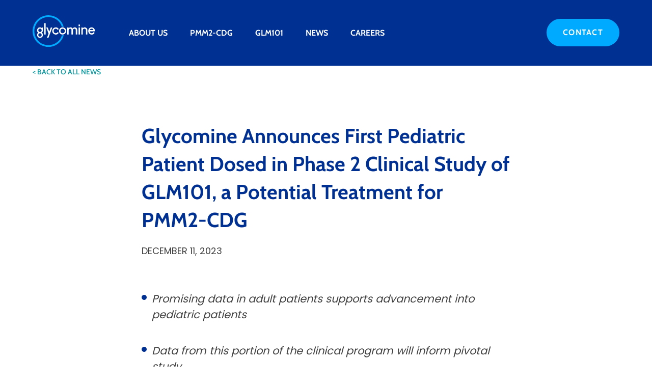

--- FILE ---
content_type: text/html; charset=UTF-8
request_url: https://www.glycomine.com/glycomine-announces-first-pediatric-patient-dosed-in-phase-2-clinical-study-of-glm101-a-potential-treatment-for-pmm2-cdg/
body_size: 9938
content:
<!doctype html>
<html lang="en-US">
<head>
		<link rel="preload" as="script" href="https://www.glycomine.com/wp-includes/js/jquery/jquery.min.js">
	<link rel="preload" href="https://www.glycomine.com/wp-content/themes/glycomine/fonts/Cabin-Bold.ttf" as="font" type="font/ttf" crossorigin>
	<link rel="preload" href="https://www.glycomine.com/wp-content/themes/glycomine/fonts/Poppins-Regular.woff" as="font" type="font/woff2" crossorigin>

	<!-- Global site tag (gtag.js) - Google Analytics -->
	<script>
		document.addEventListener('StartAsyncLoading',function(event){
			var resource = document.createElement('script');
			resource.async = "true";
			resource.src = "https://www.googletagmanager.com/gtag/js?id=UA-125045001-1";
			var script = document.getElementsByTagName('script')[0];
			script.parentNode.insertBefore(resource, script);

			window.dataLayer = window.dataLayer || [];
			function gtag() {
				dataLayer.push( arguments );
			}
			gtag( 'js', new Date() );
			gtag( 'config', 'UA-125045001-1' );
		});
	</script>
	<!--Newly created analytics "GlycomineInc". GA4. Added by CG 8/3/2021. -->
	<!-- Global site tag (gtag.js) - Google Analytics -->
	<script>
		document.addEventListener('StartAsyncLoading',function(event){
			var resource = document.createElement('script');
			resource.async = "true";
			resource.src = "https://www.googletagmanager.com/gtag/js?id=G-S6944W907Y";
			var script = document.getElementsByTagName('script')[0];
			script.parentNode.insertBefore(resource, script);

			window.dataLayer = window.dataLayer || [];
			function gtag() {
				dataLayer.push( arguments );
			}
			gtag( 'js', new Date() );
			gtag( 'config', 'G-S6944W907Y' );
		});
	</script>
	<meta charset="UTF-8">
	<meta name="viewport" content="width=device-width, initial-scale=1">
	<link rel="profile" href="https://gmpg.org/xfn/11">
	<meta name='robots' content='index, follow, max-image-preview:large, max-snippet:-1, max-video-preview:-1' />

	<!-- This site is optimized with the Yoast SEO plugin v26.6 - https://yoast.com/wordpress/plugins/seo/ -->
	<title>Glycomine Announces First Pediatric Patient Dosed in Phase 2 Clinical Study of GLM101, a Potential Treatment for PMM2-CDG | Glycomine</title>
	<link rel="canonical" href="https://www.glycomine.com/glycomine-announces-first-pediatric-patient-dosed-in-phase-2-clinical-study-of-glm101-a-potential-treatment-for-pmm2-cdg/" />
	<meta property="og:locale" content="en_US" />
	<meta property="og:type" content="article" />
	<meta property="og:title" content="Glycomine Announces First Pediatric Patient Dosed in Phase 2 Clinical Study of GLM101, a Potential Treatment for PMM2-CDG | Glycomine" />
	<meta property="og:description" content="Promising data in adult patients supports advancement into pediatric patients Data from this portion of the clinical program will inform pivotal study SAN CARLOS, Calif., December 11, 2023 – Glycomine, Inc., a clinical-stage biotechnology company focused on developing new therapies for orphan diseases, announced the first pediatric patient has been dosed in a multi-center open-label Phase 2 study [&hellip;]" />
	<meta property="og:url" content="https://www.glycomine.com/glycomine-announces-first-pediatric-patient-dosed-in-phase-2-clinical-study-of-glm101-a-potential-treatment-for-pmm2-cdg/" />
	<meta property="og:site_name" content="Glycomine" />
	<meta property="article:published_time" content="2023-12-11T14:00:00+00:00" />
	<meta name="author" content="Jessica Yingling" />
	<meta name="twitter:card" content="summary_large_image" />
	<meta name="twitter:label1" content="Written by" />
	<meta name="twitter:data1" content="Jessica Yingling" />
	<meta name="twitter:label2" content="Est. reading time" />
	<meta name="twitter:data2" content="2 minutes" />
	<script type="application/ld+json" class="yoast-schema-graph">{"@context":"https://schema.org","@graph":[{"@type":"WebPage","@id":"https://www.glycomine.com/glycomine-announces-first-pediatric-patient-dosed-in-phase-2-clinical-study-of-glm101-a-potential-treatment-for-pmm2-cdg/","url":"https://www.glycomine.com/glycomine-announces-first-pediatric-patient-dosed-in-phase-2-clinical-study-of-glm101-a-potential-treatment-for-pmm2-cdg/","name":"Glycomine Announces First Pediatric Patient Dosed in Phase 2 Clinical Study of GLM101, a Potential Treatment for PMM2-CDG | Glycomine","isPartOf":{"@id":"https://www.glycomine.com/#website"},"datePublished":"2023-12-11T14:00:00+00:00","author":{"@id":"https://www.glycomine.com/#/schema/person/764430ffaac4c88e5380e641ad9ff838"},"breadcrumb":{"@id":"https://www.glycomine.com/glycomine-announces-first-pediatric-patient-dosed-in-phase-2-clinical-study-of-glm101-a-potential-treatment-for-pmm2-cdg/#breadcrumb"},"inLanguage":"en-US","potentialAction":[{"@type":"ReadAction","target":["https://www.glycomine.com/glycomine-announces-first-pediatric-patient-dosed-in-phase-2-clinical-study-of-glm101-a-potential-treatment-for-pmm2-cdg/"]}]},{"@type":"BreadcrumbList","@id":"https://www.glycomine.com/glycomine-announces-first-pediatric-patient-dosed-in-phase-2-clinical-study-of-glm101-a-potential-treatment-for-pmm2-cdg/#breadcrumb","itemListElement":[{"@type":"ListItem","position":1,"name":"Home","item":"https://www.glycomine.com/"},{"@type":"ListItem","position":2,"name":"News","item":"https://www.glycomine.com/news/"},{"@type":"ListItem","position":3,"name":"Glycomine Announces First Pediatric Patient Dosed in Phase 2 Clinical Study of GLM101, a Potential Treatment for PMM2-CDG"}]},{"@type":"WebSite","@id":"https://www.glycomine.com/#website","url":"https://www.glycomine.com/","name":"Glycomine","description":"Developing therapies for critical unmet orphan diseases of glycosylation","potentialAction":[{"@type":"SearchAction","target":{"@type":"EntryPoint","urlTemplate":"https://www.glycomine.com/?s={search_term_string}"},"query-input":{"@type":"PropertyValueSpecification","valueRequired":true,"valueName":"search_term_string"}}],"inLanguage":"en-US"},{"@type":"Person","@id":"https://www.glycomine.com/#/schema/person/764430ffaac4c88e5380e641ad9ff838","name":"Jessica Yingling","image":{"@type":"ImageObject","inLanguage":"en-US","@id":"https://www.glycomine.com/#/schema/person/image/","url":"https://secure.gravatar.com/avatar/88fecd0791f36c4130a4661bdb13ac37b57a9da4c085100de5b0e25bc13bde3e?s=96&d=mm&r=g","contentUrl":"https://secure.gravatar.com/avatar/88fecd0791f36c4130a4661bdb13ac37b57a9da4c085100de5b0e25bc13bde3e?s=96&d=mm&r=g","caption":"Jessica Yingling"}}]}</script>
	<!-- / Yoast SEO plugin. -->


<link rel="alternate" type="application/rss+xml" title="Glycomine &raquo; Feed" href="https://www.glycomine.com/feed/" />
<link rel="alternate" type="application/rss+xml" title="Glycomine &raquo; Comments Feed" href="https://www.glycomine.com/comments/feed/" />
<link rel="alternate" type="application/rss+xml" title="Glycomine &raquo; Glycomine Announces First Pediatric Patient Dosed in Phase 2 Clinical Study of GLM101, a Potential Treatment for PMM2-CDG Comments Feed" href="https://www.glycomine.com/glycomine-announces-first-pediatric-patient-dosed-in-phase-2-clinical-study-of-glm101-a-potential-treatment-for-pmm2-cdg/feed/" />
<style id='wp-img-auto-sizes-contain-inline-css'>
img:is([sizes=auto i],[sizes^="auto," i]){contain-intrinsic-size:3000px 1500px}
/*# sourceURL=wp-img-auto-sizes-contain-inline-css */
</style>
<style id='wp-block-library-inline-css'>
:root{--wp-block-synced-color:#7a00df;--wp-block-synced-color--rgb:122,0,223;--wp-bound-block-color:var(--wp-block-synced-color);--wp-editor-canvas-background:#ddd;--wp-admin-theme-color:#007cba;--wp-admin-theme-color--rgb:0,124,186;--wp-admin-theme-color-darker-10:#006ba1;--wp-admin-theme-color-darker-10--rgb:0,107,160.5;--wp-admin-theme-color-darker-20:#005a87;--wp-admin-theme-color-darker-20--rgb:0,90,135;--wp-admin-border-width-focus:2px}@media (min-resolution:192dpi){:root{--wp-admin-border-width-focus:1.5px}}.wp-element-button{cursor:pointer}:root .has-very-light-gray-background-color{background-color:#eee}:root .has-very-dark-gray-background-color{background-color:#313131}:root .has-very-light-gray-color{color:#eee}:root .has-very-dark-gray-color{color:#313131}:root .has-vivid-green-cyan-to-vivid-cyan-blue-gradient-background{background:linear-gradient(135deg,#00d084,#0693e3)}:root .has-purple-crush-gradient-background{background:linear-gradient(135deg,#34e2e4,#4721fb 50%,#ab1dfe)}:root .has-hazy-dawn-gradient-background{background:linear-gradient(135deg,#faaca8,#dad0ec)}:root .has-subdued-olive-gradient-background{background:linear-gradient(135deg,#fafae1,#67a671)}:root .has-atomic-cream-gradient-background{background:linear-gradient(135deg,#fdd79a,#004a59)}:root .has-nightshade-gradient-background{background:linear-gradient(135deg,#330968,#31cdcf)}:root .has-midnight-gradient-background{background:linear-gradient(135deg,#020381,#2874fc)}:root{--wp--preset--font-size--normal:16px;--wp--preset--font-size--huge:42px}.has-regular-font-size{font-size:1em}.has-larger-font-size{font-size:2.625em}.has-normal-font-size{font-size:var(--wp--preset--font-size--normal)}.has-huge-font-size{font-size:var(--wp--preset--font-size--huge)}.has-text-align-center{text-align:center}.has-text-align-left{text-align:left}.has-text-align-right{text-align:right}.has-fit-text{white-space:nowrap!important}#end-resizable-editor-section{display:none}.aligncenter{clear:both}.items-justified-left{justify-content:flex-start}.items-justified-center{justify-content:center}.items-justified-right{justify-content:flex-end}.items-justified-space-between{justify-content:space-between}.screen-reader-text{border:0;clip-path:inset(50%);height:1px;margin:-1px;overflow:hidden;padding:0;position:absolute;width:1px;word-wrap:normal!important}.screen-reader-text:focus{background-color:#ddd;clip-path:none;color:#444;display:block;font-size:1em;height:auto;left:5px;line-height:normal;padding:15px 23px 14px;text-decoration:none;top:5px;width:auto;z-index:100000}html :where(.has-border-color){border-style:solid}html :where([style*=border-top-color]){border-top-style:solid}html :where([style*=border-right-color]){border-right-style:solid}html :where([style*=border-bottom-color]){border-bottom-style:solid}html :where([style*=border-left-color]){border-left-style:solid}html :where([style*=border-width]){border-style:solid}html :where([style*=border-top-width]){border-top-style:solid}html :where([style*=border-right-width]){border-right-style:solid}html :where([style*=border-bottom-width]){border-bottom-style:solid}html :where([style*=border-left-width]){border-left-style:solid}html :where(img[class*=wp-image-]){height:auto;max-width:100%}:where(figure){margin:0 0 1em}html :where(.is-position-sticky){--wp-admin--admin-bar--position-offset:var(--wp-admin--admin-bar--height,0px)}@media screen and (max-width:600px){html :where(.is-position-sticky){--wp-admin--admin-bar--position-offset:0px}}

/*# sourceURL=wp-block-library-inline-css */
</style><style id='global-styles-inline-css'>
:root{--wp--preset--aspect-ratio--square: 1;--wp--preset--aspect-ratio--4-3: 4/3;--wp--preset--aspect-ratio--3-4: 3/4;--wp--preset--aspect-ratio--3-2: 3/2;--wp--preset--aspect-ratio--2-3: 2/3;--wp--preset--aspect-ratio--16-9: 16/9;--wp--preset--aspect-ratio--9-16: 9/16;--wp--preset--color--black: #000000;--wp--preset--color--cyan-bluish-gray: #abb8c3;--wp--preset--color--white: #ffffff;--wp--preset--color--pale-pink: #f78da7;--wp--preset--color--vivid-red: #cf2e2e;--wp--preset--color--luminous-vivid-orange: #ff6900;--wp--preset--color--luminous-vivid-amber: #fcb900;--wp--preset--color--light-green-cyan: #7bdcb5;--wp--preset--color--vivid-green-cyan: #00d084;--wp--preset--color--pale-cyan-blue: #8ed1fc;--wp--preset--color--vivid-cyan-blue: #0693e3;--wp--preset--color--vivid-purple: #9b51e0;--wp--preset--gradient--vivid-cyan-blue-to-vivid-purple: linear-gradient(135deg,rgb(6,147,227) 0%,rgb(155,81,224) 100%);--wp--preset--gradient--light-green-cyan-to-vivid-green-cyan: linear-gradient(135deg,rgb(122,220,180) 0%,rgb(0,208,130) 100%);--wp--preset--gradient--luminous-vivid-amber-to-luminous-vivid-orange: linear-gradient(135deg,rgb(252,185,0) 0%,rgb(255,105,0) 100%);--wp--preset--gradient--luminous-vivid-orange-to-vivid-red: linear-gradient(135deg,rgb(255,105,0) 0%,rgb(207,46,46) 100%);--wp--preset--gradient--very-light-gray-to-cyan-bluish-gray: linear-gradient(135deg,rgb(238,238,238) 0%,rgb(169,184,195) 100%);--wp--preset--gradient--cool-to-warm-spectrum: linear-gradient(135deg,rgb(74,234,220) 0%,rgb(151,120,209) 20%,rgb(207,42,186) 40%,rgb(238,44,130) 60%,rgb(251,105,98) 80%,rgb(254,248,76) 100%);--wp--preset--gradient--blush-light-purple: linear-gradient(135deg,rgb(255,206,236) 0%,rgb(152,150,240) 100%);--wp--preset--gradient--blush-bordeaux: linear-gradient(135deg,rgb(254,205,165) 0%,rgb(254,45,45) 50%,rgb(107,0,62) 100%);--wp--preset--gradient--luminous-dusk: linear-gradient(135deg,rgb(255,203,112) 0%,rgb(199,81,192) 50%,rgb(65,88,208) 100%);--wp--preset--gradient--pale-ocean: linear-gradient(135deg,rgb(255,245,203) 0%,rgb(182,227,212) 50%,rgb(51,167,181) 100%);--wp--preset--gradient--electric-grass: linear-gradient(135deg,rgb(202,248,128) 0%,rgb(113,206,126) 100%);--wp--preset--gradient--midnight: linear-gradient(135deg,rgb(2,3,129) 0%,rgb(40,116,252) 100%);--wp--preset--font-size--small: 13px;--wp--preset--font-size--medium: 20px;--wp--preset--font-size--large: 36px;--wp--preset--font-size--x-large: 42px;--wp--preset--spacing--20: 0.44rem;--wp--preset--spacing--30: 0.67rem;--wp--preset--spacing--40: 1rem;--wp--preset--spacing--50: 1.5rem;--wp--preset--spacing--60: 2.25rem;--wp--preset--spacing--70: 3.38rem;--wp--preset--spacing--80: 5.06rem;--wp--preset--shadow--natural: 6px 6px 9px rgba(0, 0, 0, 0.2);--wp--preset--shadow--deep: 12px 12px 50px rgba(0, 0, 0, 0.4);--wp--preset--shadow--sharp: 6px 6px 0px rgba(0, 0, 0, 0.2);--wp--preset--shadow--outlined: 6px 6px 0px -3px rgb(255, 255, 255), 6px 6px rgb(0, 0, 0);--wp--preset--shadow--crisp: 6px 6px 0px rgb(0, 0, 0);}:where(.is-layout-flex){gap: 0.5em;}:where(.is-layout-grid){gap: 0.5em;}body .is-layout-flex{display: flex;}.is-layout-flex{flex-wrap: wrap;align-items: center;}.is-layout-flex > :is(*, div){margin: 0;}body .is-layout-grid{display: grid;}.is-layout-grid > :is(*, div){margin: 0;}:where(.wp-block-columns.is-layout-flex){gap: 2em;}:where(.wp-block-columns.is-layout-grid){gap: 2em;}:where(.wp-block-post-template.is-layout-flex){gap: 1.25em;}:where(.wp-block-post-template.is-layout-grid){gap: 1.25em;}.has-black-color{color: var(--wp--preset--color--black) !important;}.has-cyan-bluish-gray-color{color: var(--wp--preset--color--cyan-bluish-gray) !important;}.has-white-color{color: var(--wp--preset--color--white) !important;}.has-pale-pink-color{color: var(--wp--preset--color--pale-pink) !important;}.has-vivid-red-color{color: var(--wp--preset--color--vivid-red) !important;}.has-luminous-vivid-orange-color{color: var(--wp--preset--color--luminous-vivid-orange) !important;}.has-luminous-vivid-amber-color{color: var(--wp--preset--color--luminous-vivid-amber) !important;}.has-light-green-cyan-color{color: var(--wp--preset--color--light-green-cyan) !important;}.has-vivid-green-cyan-color{color: var(--wp--preset--color--vivid-green-cyan) !important;}.has-pale-cyan-blue-color{color: var(--wp--preset--color--pale-cyan-blue) !important;}.has-vivid-cyan-blue-color{color: var(--wp--preset--color--vivid-cyan-blue) !important;}.has-vivid-purple-color{color: var(--wp--preset--color--vivid-purple) !important;}.has-black-background-color{background-color: var(--wp--preset--color--black) !important;}.has-cyan-bluish-gray-background-color{background-color: var(--wp--preset--color--cyan-bluish-gray) !important;}.has-white-background-color{background-color: var(--wp--preset--color--white) !important;}.has-pale-pink-background-color{background-color: var(--wp--preset--color--pale-pink) !important;}.has-vivid-red-background-color{background-color: var(--wp--preset--color--vivid-red) !important;}.has-luminous-vivid-orange-background-color{background-color: var(--wp--preset--color--luminous-vivid-orange) !important;}.has-luminous-vivid-amber-background-color{background-color: var(--wp--preset--color--luminous-vivid-amber) !important;}.has-light-green-cyan-background-color{background-color: var(--wp--preset--color--light-green-cyan) !important;}.has-vivid-green-cyan-background-color{background-color: var(--wp--preset--color--vivid-green-cyan) !important;}.has-pale-cyan-blue-background-color{background-color: var(--wp--preset--color--pale-cyan-blue) !important;}.has-vivid-cyan-blue-background-color{background-color: var(--wp--preset--color--vivid-cyan-blue) !important;}.has-vivid-purple-background-color{background-color: var(--wp--preset--color--vivid-purple) !important;}.has-black-border-color{border-color: var(--wp--preset--color--black) !important;}.has-cyan-bluish-gray-border-color{border-color: var(--wp--preset--color--cyan-bluish-gray) !important;}.has-white-border-color{border-color: var(--wp--preset--color--white) !important;}.has-pale-pink-border-color{border-color: var(--wp--preset--color--pale-pink) !important;}.has-vivid-red-border-color{border-color: var(--wp--preset--color--vivid-red) !important;}.has-luminous-vivid-orange-border-color{border-color: var(--wp--preset--color--luminous-vivid-orange) !important;}.has-luminous-vivid-amber-border-color{border-color: var(--wp--preset--color--luminous-vivid-amber) !important;}.has-light-green-cyan-border-color{border-color: var(--wp--preset--color--light-green-cyan) !important;}.has-vivid-green-cyan-border-color{border-color: var(--wp--preset--color--vivid-green-cyan) !important;}.has-pale-cyan-blue-border-color{border-color: var(--wp--preset--color--pale-cyan-blue) !important;}.has-vivid-cyan-blue-border-color{border-color: var(--wp--preset--color--vivid-cyan-blue) !important;}.has-vivid-purple-border-color{border-color: var(--wp--preset--color--vivid-purple) !important;}.has-vivid-cyan-blue-to-vivid-purple-gradient-background{background: var(--wp--preset--gradient--vivid-cyan-blue-to-vivid-purple) !important;}.has-light-green-cyan-to-vivid-green-cyan-gradient-background{background: var(--wp--preset--gradient--light-green-cyan-to-vivid-green-cyan) !important;}.has-luminous-vivid-amber-to-luminous-vivid-orange-gradient-background{background: var(--wp--preset--gradient--luminous-vivid-amber-to-luminous-vivid-orange) !important;}.has-luminous-vivid-orange-to-vivid-red-gradient-background{background: var(--wp--preset--gradient--luminous-vivid-orange-to-vivid-red) !important;}.has-very-light-gray-to-cyan-bluish-gray-gradient-background{background: var(--wp--preset--gradient--very-light-gray-to-cyan-bluish-gray) !important;}.has-cool-to-warm-spectrum-gradient-background{background: var(--wp--preset--gradient--cool-to-warm-spectrum) !important;}.has-blush-light-purple-gradient-background{background: var(--wp--preset--gradient--blush-light-purple) !important;}.has-blush-bordeaux-gradient-background{background: var(--wp--preset--gradient--blush-bordeaux) !important;}.has-luminous-dusk-gradient-background{background: var(--wp--preset--gradient--luminous-dusk) !important;}.has-pale-ocean-gradient-background{background: var(--wp--preset--gradient--pale-ocean) !important;}.has-electric-grass-gradient-background{background: var(--wp--preset--gradient--electric-grass) !important;}.has-midnight-gradient-background{background: var(--wp--preset--gradient--midnight) !important;}.has-small-font-size{font-size: var(--wp--preset--font-size--small) !important;}.has-medium-font-size{font-size: var(--wp--preset--font-size--medium) !important;}.has-large-font-size{font-size: var(--wp--preset--font-size--large) !important;}.has-x-large-font-size{font-size: var(--wp--preset--font-size--x-large) !important;}
/*# sourceURL=global-styles-inline-css */
</style>

<style id='classic-theme-styles-inline-css'>
/*! This file is auto-generated */
.wp-block-button__link{color:#fff;background-color:#32373c;border-radius:9999px;box-shadow:none;text-decoration:none;padding:calc(.667em + 2px) calc(1.333em + 2px);font-size:1.125em}.wp-block-file__button{background:#32373c;color:#fff;text-decoration:none}
/*# sourceURL=/wp-includes/css/classic-themes.min.css */
</style>
<link rel='stylesheet' id='events-manager-css' href='https://www.glycomine.com/wp-content/plugins/events-manager/includes/css/events-manager.min.css' media='all' />
<style id='events-manager-inline-css'>
body .em { --font-family : inherit; --font-weight : inherit; --font-size : 1em; --line-height : inherit; }
/*# sourceURL=events-manager-inline-css */
</style>
<link rel='stylesheet' id='search-filter-plugin-styles-css' href='https://www.glycomine.com/wp-content/plugins/search-filter-pro/public/assets/css/search-filter.min.css' media='all' />
<link rel='stylesheet' id='glycomine-style-css' href='https://www.glycomine.com/wp-content/themes/glycomine/style.css' media='all' />
<script src="https://www.glycomine.com/wp-includes/js/jquery/jquery.min.js" id="jquery-core-js"></script>
<script src="https://www.glycomine.com/wp-includes/js/jquery/ui/core.min.js" id="jquery-ui-core-js"></script>
<script src="https://www.glycomine.com/wp-includes/js/jquery/ui/mouse.min.js" id="jquery-ui-mouse-js"></script>
<script src="https://www.glycomine.com/wp-includes/js/jquery/ui/sortable.min.js" id="jquery-ui-sortable-js"></script>
<script src="https://www.glycomine.com/wp-includes/js/jquery/ui/datepicker.min.js" id="jquery-ui-datepicker-js"></script>
<script id="jquery-ui-datepicker-js-after">
jQuery(function(jQuery){jQuery.datepicker.setDefaults({"closeText":"Close","currentText":"Today","monthNames":["January","February","March","April","May","June","July","August","September","October","November","December"],"monthNamesShort":["Jan","Feb","Mar","Apr","May","Jun","Jul","Aug","Sep","Oct","Nov","Dec"],"nextText":"Next","prevText":"Previous","dayNames":["Sunday","Monday","Tuesday","Wednesday","Thursday","Friday","Saturday"],"dayNamesShort":["Sun","Mon","Tue","Wed","Thu","Fri","Sat"],"dayNamesMin":["S","M","T","W","T","F","S"],"dateFormat":"MM d, yy","firstDay":1,"isRTL":false});});
//# sourceURL=jquery-ui-datepicker-js-after
</script>
<script src="https://www.glycomine.com/wp-includes/js/jquery/ui/resizable.min.js" id="jquery-ui-resizable-js"></script>
<script src="https://www.glycomine.com/wp-includes/js/jquery/ui/draggable.min.js" id="jquery-ui-draggable-js"></script>
<script src="https://www.glycomine.com/wp-includes/js/jquery/ui/controlgroup.min.js" id="jquery-ui-controlgroup-js"></script>
<script src="https://www.glycomine.com/wp-includes/js/jquery/ui/checkboxradio.min.js" id="jquery-ui-checkboxradio-js"></script>
<script src="https://www.glycomine.com/wp-includes/js/jquery/ui/button.min.js" id="jquery-ui-button-js"></script>
<script src="https://www.glycomine.com/wp-includes/js/jquery/ui/dialog.min.js" id="jquery-ui-dialog-js"></script>
<script id="events-manager-js-extra">
var EM = {"ajaxurl":"https://www.glycomine.com/wp-admin/admin-ajax.php","locationajaxurl":"https://www.glycomine.com/wp-admin/admin-ajax.php?action=locations_search","firstDay":"1","locale":"en","dateFormat":"yy-mm-dd","ui_css":"https://www.glycomine.com/wp-content/plugins/events-manager/includes/css/jquery-ui/build.min.css","show24hours":"0","is_ssl":"1","autocomplete_limit":"10","calendar":{"breakpoints":{"small":560,"medium":908,"large":false},"month_format":"M Y"},"phone":"","datepicker":{"format":"d/m/Y"},"search":{"breakpoints":{"small":650,"medium":850,"full":false}},"url":"https://www.glycomine.com/wp-content/plugins/events-manager","assets":{"input.em-uploader":{"js":{"em-uploader":{"url":"https://www.glycomine.com/wp-content/plugins/events-manager/includes/js/em-uploader.js?v=7.2.3.1","event":"em_uploader_ready"}}},".em-event-editor":{"js":{"event-editor":{"url":"https://www.glycomine.com/wp-content/plugins/events-manager/includes/js/events-manager-event-editor.js?v=7.2.3.1","event":"em_event_editor_ready"}},"css":{"event-editor":"https://www.glycomine.com/wp-content/plugins/events-manager/includes/css/events-manager-event-editor.min.css?v=7.2.3.1"}},".em-recurrence-sets, .em-timezone":{"js":{"luxon":{"url":"luxon/luxon.js?v=7.2.3.1","event":"em_luxon_ready"}}},".em-booking-form, #em-booking-form, .em-booking-recurring, .em-event-booking-form":{"js":{"em-bookings":{"url":"https://www.glycomine.com/wp-content/plugins/events-manager/includes/js/bookingsform.js?v=7.2.3.1","event":"em_booking_form_js_loaded"}}},"#em-opt-archetypes":{"js":{"archetypes":"https://www.glycomine.com/wp-content/plugins/events-manager/includes/js/admin-archetype-editor.js?v=7.2.3.1","archetypes_ms":"https://www.glycomine.com/wp-content/plugins/events-manager/includes/js/admin-archetypes.js?v=7.2.3.1","qs":"qs/qs.js?v=7.2.3.1"}}},"cached":"","bookingInProgress":"Please wait while the booking is being submitted.","tickets_save":"Save Ticket","bookingajaxurl":"https://www.glycomine.com/wp-admin/admin-ajax.php","bookings_export_save":"Export Bookings","bookings_settings_save":"Save Settings","booking_delete":"Are you sure you want to delete?","booking_offset":"30","bookings":{"submit_button":{"text":{"default":"Send your booking","free":"Send your booking","payment":"Send your booking","processing":"Processing ..."}},"update_listener":""},"bb_full":"Sold Out","bb_book":"Book Now","bb_booking":"Booking...","bb_booked":"Booking Submitted","bb_error":"Booking Error. Try again?","bb_cancel":"Cancel","bb_canceling":"Canceling...","bb_cancelled":"Cancelled","bb_cancel_error":"Cancellation Error. Try again?","txt_search":"Search","txt_searching":"Searching...","txt_loading":"Loading..."};
//# sourceURL=events-manager-js-extra
</script>
<script src="https://www.glycomine.com/wp-content/plugins/events-manager/includes/js/events-manager.js" id="events-manager-js"></script>
<script id="search-filter-plugin-build-js-extra">
var SF_LDATA = {"ajax_url":"https://www.glycomine.com/wp-admin/admin-ajax.php","home_url":"https://www.glycomine.com/","extensions":[]};
//# sourceURL=search-filter-plugin-build-js-extra
</script>
<script src="https://www.glycomine.com/wp-content/plugins/search-filter-pro/public/assets/js/search-filter-build.min.js" id="search-filter-plugin-build-js"></script>
<script src="https://www.glycomine.com/wp-content/plugins/search-filter-pro/public/assets/js/chosen.jquery.min.js" id="search-filter-plugin-chosen-js"></script>
<link rel="pingback" href="https://www.glycomine.com/xmlrpc.php"><link rel="icon" href="https://www.glycomine.com/wp-content/uploads/2021/12/cropped-Glycomine-Favicon-32x32.png" sizes="32x32" />
<link rel="icon" href="https://www.glycomine.com/wp-content/uploads/2021/12/cropped-Glycomine-Favicon-192x192.png" sizes="192x192" />
<link rel="apple-touch-icon" href="https://www.glycomine.com/wp-content/uploads/2021/12/cropped-Glycomine-Favicon-180x180.png" />
<meta name="msapplication-TileImage" content="https://www.glycomine.com/wp-content/uploads/2021/12/cropped-Glycomine-Favicon-270x270.png" />
		<style id="wp-custom-css">
			#input_1_2{margin-left: 25px;}		</style>
			</head>

<body class="wp-singular post-template-default single single-post postid-1030 single-format-standard wp-theme-glycomine">
<div id="page" class="site">
	<header id="masthead" class="site-header scroll-header">
		<div class="header-container main-container">
			<div class="header-wrapper">
				<div class="header-left">
											<div class="header-logo logo">
							<a href="https://www.glycomine.com">
								<img src="https://www.glycomine.com/wp-content/uploads/2021/12/Glycomine_Logo_Color.svg" alt="Glycomine, Inc."/>
							</a>
						</div>
										<button class="header-burger-menu" id="header-burger-menu">
						<svg height="384pt" viewBox="0 -53 384 384" width="384pt" xmlns="http://www.w3.org/2000/svg">
							<path d="m368 154.667969h-352c-8.832031 0-16-7.167969-16-16s7.167969-16 16-16h352c8.832031 0 16 7.167969 16 16s-7.167969 16-16 16zm0 0"></path>
							<path d="m368 32h-352c-8.832031 0-16-7.167969-16-16s7.167969-16 16-16h352c8.832031 0 16 7.167969 16 16s-7.167969 16-16 16zm0 0"></path>
							<path d="m368 277.332031h-352c-8.832031 0-16-7.167969-16-16s7.167969-16 16-16h352c8.832031 0 16 7.167969 16 16s-7.167969 16-16 16zm0 0"></path>
						</svg>
					</button>
				</div>

				<div id="menu-holder" class="menu-holder">
					<nav class="main-navigation"><ul id="menu-main-menu" class="header-menu"><li id="menu-item-10" class="menu-item menu-item-type-post_type menu-item-object-page menu-item-has-children menu-item-10"><a href="https://www.glycomine.com/about-us/">About Us</a>
<ul class="sub-menu">
	<li id="menu-item-12" class="menu-item menu-item-type-post_type menu-item-object-page menu-item-12"><a href="https://www.glycomine.com/about-us/meet-the-team/">Meet The Team</a></li>
</ul>
</li>
<li id="menu-item-14" class="menu-item menu-item-type-post_type menu-item-object-page menu-item-14"><a href="https://www.glycomine.com/pmm2-cdg/">PMM2-CDG</a></li>
<li id="menu-item-16" class="menu-item menu-item-type-post_type menu-item-object-page menu-item-16"><a href="https://www.glycomine.com/glm101/">GLM101</a></li>
<li id="menu-item-18" class="menu-item menu-item-type-post_type menu-item-object-page current_page_parent menu-item-18"><a href="https://www.glycomine.com/news/">News</a></li>
<li id="menu-item-22" class="menu-item menu-item-type-post_type menu-item-object-page menu-item-22"><a href="https://www.glycomine.com/careers/">Careers</a></li>
</ul></nav>					<a href="https://www.glycomine.com/contact/" class="main-btn-blue btn" style="color:#0af;"><span>Contact</span></a>
				</div>
			</div>
		</div>
	</header>
	<main id="primary" class="site-main">
		<section class="post">
							<div class="post-back main-container">
					<a href="https://www.glycomine.com/news/">< BACK TO ALL NEWS</a>
				</div>
			<div class="post-container">
				<div class="post-wrapper">
						<div class="post-top">
		<h2>
            Glycomine Announces First Pediatric Patient Dosed in Phase 2 Clinical Study of GLM101, a Potential Treatment for PMM2-CDG		</h2>
		<p class="post-date">
            December 11, 2023		</p>
	</div>
	<div class="post-content">
        <ul>
	<li><em>Promising data in adult patients supports advancement into pediatric patients</em></li>
	<li><em>Data from this portion of the clinical program will inform pivotal study</em></li>
</ul>
<p>SAN CARLOS, Calif.,<strong> </strong>December 11, 2023<strong> </strong>– Glycomine, Inc., a clinical-stage biotechnology company focused on developing new therapies for orphan diseases, announced the first pediatric patient has been dosed in a multi-center open-label Phase 2 study of GLM101, a mannose-1-phosphate replacement therapy, in patients with phosphomannomutase 2-congenital disorder of glycosylation (PMM2-CDG).</p>
<p>“The initiation of dosing in pediatrics is an important milestone for the company,” said Steven Axon, CEO of Glycomine. “We are encouraged by the biomarker and clinical improvements we have observed in the dose-range finding portion of the trial in adult patients, and we are excited to move forward into pediatrics with GLM101, the first potential disease-modifying therapy to be evaluated in PMM2-CDG.”</p>
<p>“We are delighted to continue our collaboration with Glycomine and move forward with GLM101 to initiate dosing in pediatrics,” added Mercedes Serrano, M.D., Ph.D., Sant Joan de Déu Hospital in Barcelona. “We are happy to be a part of an effort that has the potential to make a positive impact on PMM2-CDG patients and the community.”</p>
<p>Following a dose range finding study that enrolled 10 adult PMM2-CDG patients, this Phase 2 study in pediatric patients with a confirmed diagnosis of PMM2-CDG will be an open-label, 24-week treatment with GLM101 (ClinicalTrials.gov Identifier: <a href="https://clinicaltrials.gov/ct2/show/NCT05549219" target="_blank" rel="noopener">NCT05549219</a>). The purpose of the study is to evaluate potential pharmacodynamic activity and clinical efficacy, as well as safety, tolerability, and pharmacokinetics of GLM101. </p>
<p><strong>About GLM101</strong></p>
<p>GLM101 is a mannose-1-phosphate replacement therapy in development to treat phosphomannomutase 2-congenital disorder of glycosylation (PMM2-CDG), previously known as CDG Type Ia. GLM101 has received Orphan Drug Designation in the U.S. and Europe and Rare Pediatric Disease Designation in the U.S. PMM2-CDG is caused by genetic mutations that lead to a deficiency of the enzyme phosphomannomutase 2 (encoded by the <em>PMM2</em> gene). GLM101 is designed to deliver mannose-1-phosphate directly into cells and thereby bypass the PMM2 enzyme deficiency and address disease-causing <em>PMM2</em> mutations to restore pathway function. </p>
<p><strong>About Glycomine, Inc.</strong></p>
<p>Glycomine is a clinical-stage biotechnology company developing novel drugs for serious rare disorders of metabolism and protein misfolding for which no other therapeutic options exist. The company's approach is to use replacement therapies – substrates, enzymes, or proteins – and to target those molecules to clinically relevant cellular compartments. The company is based in San Carlos, California and supported by leading international life sciences investors. </p>
<p><strong>Corporate Contact:</strong> Peter McWilliams, Ph.D., <a href="mailto:info@glycomine.com">info@glycomine.com</a></p>
<p><strong>Media Contact:</strong> Jessica Yingling, Ph.D., <a href="http://www.litldog.com/" target="_blank" rel="noopener">Little Dog Communications Inc.</a>, <a href="mailto:jessica@litldog.com">jessica@litldog.com</a>, +1.858.344.8091</p>
<p>&nbsp;</p>	</div>
				</div>
			</div>
			<div class="post-pagination main-container">
				
	<nav class="navigation post-navigation" aria-label="Posts">
		<h2 class="screen-reader-text">Post navigation</h2>
		<div class="nav-links"><div class="nav-previous"><a href="https://www.glycomine.com/glycomine-presents-at-ashg-2023-data-from-ongoing-natural-history-study-with-insight-into-genetic-mutations-and-biomarkers-for-pmm2-cdg/" rel="prev"><span class="nav-subtitle">&lt; PREVIOUS</span></a></div><div class="nav-next"><a href="https://www.glycomine.com/glycomine-announces-encouraging-efficacy-data-from-ongoing-phase-2-clinical-study-in-pmm2-cdg/" rel="next"><span class="nav-subtitle">NEXT &gt;</span></a></div></div>
	</nav>			</div>
		</section>
	</main><!-- #main -->

<footer style="background-color:#003192">
	<div class="footer-container main-container">
		<div class="footer-wrapper wrapper-row">
			<div class="footer-left">
									<div class="footer-logo logo">
						<img src="https://www.glycomine.com/wp-content/uploads/2021/12/Glycomine_Logo_Color.svg" alt="Glycomine, Inc."/>
					</div>
												<div class="footer-copyright">
					&copy; 2026 Glycomine, Inc.											&nbsp;|&nbsp;&nbsp;<a href="https://www.glycomine.com/privacy-policy/">Privacy Policy</a>
											&nbsp;|&nbsp;&nbsp;<a href="https://www.glycomine.com/terms-of-use/">Terms of Use</a>
					&nbsp;|&nbsp;&nbsp;<a href="https://www.glycomine.com/contact/">Contact Us</a>&nbsp;&nbsp;|&nbsp;&nbsp;<a href="mailto:info@glycomine.com">info@glycomine.com</a>
				</div>
			</div>
			<div class="footer-right">
				
                									<ul class="footer-social-networks">
													<li class="footer-social-network">
								<a href="https://twitter.com/GlycomineBio" class="footer-social-link" target="_blank">
									<img src="https://www.glycomine.com/wp-content/uploads/2024/06/x-logo.png" alt="Twitter"/>
								</a>
							</li>
													<li class="footer-social-network">
								<a href="https://www.linkedin.com/company/glycomine-inc-/" class="footer-social-link" target="_blank">
									<img src="https://www.glycomine.com/wp-content/uploads/2021/11/in.png" alt="LinkedIn"/>
								</a>
							</li>
											</ul>
							</div>
		</div>
	</div>
</footer>
</div>
<script type="speculationrules">
{"prefetch":[{"source":"document","where":{"and":[{"href_matches":"/*"},{"not":{"href_matches":["/wp-*.php","/wp-admin/*","/wp-content/uploads/*","/wp-content/*","/wp-content/plugins/*","/wp-content/themes/glycomine/*","/*\\?(.+)"]}},{"not":{"selector_matches":"a[rel~=\"nofollow\"]"}},{"not":{"selector_matches":".no-prefetch, .no-prefetch a"}}]},"eagerness":"conservative"}]}
</script>
		<script type="text/javascript">
			(function() {
				let targetObjectName = 'EM';
				if ( typeof window[targetObjectName] === 'object' && window[targetObjectName] !== null ) {
					Object.assign( window[targetObjectName], []);
				} else {
					console.warn( 'Could not merge extra data: window.' + targetObjectName + ' not found or not an object.' );
				}
			})();
		</script>
		<script src="https://www.glycomine.com/wp-content/themes/glycomine/js/navigation.js" id="glycomine-navigation-js"></script>
<script src="https://www.glycomine.com/wp-content/themes/glycomine/js/general.js" id="glycomine-general-js"></script>
<script src="https://www.glycomine.com/wp-content/themes/glycomine/js/header.js" id="glycomine-header-js"></script>
<script type="module" src="https://www.glycomine.com/wp-content/themes/glycomine/js/swiper.js"></script><script src="https://www.glycomine.com/wp-includes/js/comment-reply.min.js" id="comment-reply-js" async data-wp-strategy="async" fetchpriority="low"></script>
<script src="https://www.glycomine.com/wp-content/plugins/page-links-to/dist/new-tab.js" id="page-links-to-js"></script>
<script type="text/javascript">window.NREUM||(NREUM={});NREUM.info={"beacon":"bam.nr-data.net","licenseKey":"3e8639014c","applicationID":"173843673","transactionName":"NVUDYUtRWkECAhZQXAwfNEdQH11cBwQaF0MKQA==","queueTime":0,"applicationTime":1,"atts":"GRIAFwNLSU8=","errorBeacon":"bam.nr-data.net","agent":""}</script>

        <script id="glycomine-optimization-script">
        var script_loaded=!1;function loadJSscripts(){if(!script_loaded){script_loaded=!0;var t=document.getElementsByTagName("script");for(i=0;i<t.length;i++)if(null!==t[i].getAttribute("data-src")){var e=document.createElement("script");e.src=t[i].getAttribute("data-src"),document.body.appendChild(e)}document.dispatchEvent(new CustomEvent("StartAsyncLoading"))}}window.addEventListener("scroll",function(t){loadJSscripts()}),window.addEventListener("mousemove",function(){loadJSscripts()}),window.addEventListener("touchstart",function(){loadJSscripts()}),window.addEventListener?window.addEventListener("load",function(){setTimeout(loadJSscripts,4e3)},!1):window.attachEvent?window.attachEvent("onload",function(){setTimeout(loadJSscripts,4e3)}):window.onload=loadJSscripts;</script>
        
</body>
</html>

--- FILE ---
content_type: text/css
request_url: https://www.glycomine.com/wp-content/themes/glycomine/style.css
body_size: 10793
content:
/*!
Theme Name: Glycomine
Theme URI: http://underscores.me/
Author: Bop Design
Author URI: https://www.bopdesign.com/
Description: The Glycomine theme by Bop Design for WordPress is a fully responsive theme that looks great on any device.
Version: 1.0.0
Tested up to: 5.4
Requires PHP: 5.6
License: GNU General Public License v2 or later
License URI: LICENSE
Text Domain: glycomine
Tags: custom-background, custom-logo, custom-menu, featured-images, threaded-comments, translation-ready

This theme, like WordPress, is licensed under the GPL.
Use it to make something cool, have fun, and share what you've learned.

Glycomine is based on Underscores https://underscores.me/, (C) 2012-2020 Automattic, Inc.
Underscores is distributed under the terms of the GNU GPL v2 or later.

Normalizing styles have been helped along thanks to the fine work of
Nicolas Gallagher and Jonathan Neal https://necolas.github.io/normalize.css/
*/
@font-face {
  font-family: "Cabin";
  src: url("./fonts/Cabin-Bold.eot");
  src: url("./fonts/Cabin-Bold.ttf"), url("./fonts/Cabin-Bold.otf") format("otf"), url("./fonts/Cabin-Bold.woff"), url("./fonts/Cabin-Bold.woff2");
  font-weight: bold;
  font-style: normal;
  font-display: swap;
}
@font-face {
  font-family: "Cabin";
  src: url("./fonts/Cabin-Medium.eot");
  src: url("./fonts/Cabin-Medium.ttf"), url("./fonts/Cabin-Medium.otf") format("otf"), url("./fonts/Cabin-Medium.woff"), url("./fonts/Cabin-Medium.woff2");
  font-weight: 500;
  font-style: normal;
  font-display: swap;
}
@font-face {
  font-family: "Poppins";
  src: url("./fonts/Poppins-Regular.eot");
  src: url("./fonts/Poppins-Regular.ttf") format("ttf"), url("./fonts/Poppins-Regular.otf") format("otf"), url("./fonts/Poppins-Regular.woff"), url("./fonts/Poppins-Regular.woff2");
  font-weight: normal;
  font-style: normal;
  font-display: swap;
}
*, *::after, *::before {
  box-sizing: border-box;
  padding: 0;
  margin: 0;
}
/*! normalize.css v8.0.1 | MIT License | github.com/necolas/normalize.css */
html {
  line-height: 1.15;
  -webkit-text-size-adjust: 100%;
}
body {
  margin: 0;
  font-family: "Poppins", sans-serif;
}
main {
  display: block;
}
h1 {
  font-size: 2em;
  margin: 0.67em 0;
}
hr {
  box-sizing: content-box;
  height: 0;
  overflow: visible;
}
pre {
  font-family: monospace, monospace;
  font-size: 1em;
}
abbr[title] {
  border-bottom: none;
  text-decoration: underline;
  text-decoration: underline dotted;
}
b, strong {
  font-weight: bolder;
}
code, kbd, samp {
  font-family: monospace, monospace;
  font-size: 1em;
}
small {
  font-size: 80%;
}
sub, sup {
  font-size: 75%;
  line-height: 0;
  position: relative;
  vertical-align: baseline;
}
sub {
  bottom: -0.25em;
}
sup {
  top: -0.5em;
}
img {
  border-style: none;
}
button, input, optgroup, select, textarea {
  font-family: inherit;
  font-size: 100%;
  line-height: 1.15;
  margin: 0;
}
button, input {
  overflow: visible;
}
button, select {
  text-transform: none;
}
button, [type="button"], [type="reset"], [type="submit"] {
  -webkit-appearance: button;
}
button::-moz-focus-inner, [type="button"]::-moz-focus-inner, [type="reset"]::-moz-focus-inner, [type="submit"]::-moz-focus-inner {
  border-style: none;
  padding: 0;
}
button:-moz-focusring, [type="button"]:-moz-focusring, [type="reset"]:-moz-focusring, [type="submit"]:-moz-focusring {
  outline: 1px dotted ButtonText;
}
fieldset {
  padding: 0.35em 0.75em 0.625em;
}
legend {
  box-sizing: border-box;
  color: inherit;
  display: table;
  max-width: 100%;
  padding: 0;
  white-space: normal;
}
progress {
  vertical-align: baseline;
}
textarea {
  overflow: auto;
}
[type="checkbox"], [type="radio"] {
  box-sizing: border-box;
  padding: 0;
}
[type="number"]::-webkit-inner-spin-button, [type="number"]::-webkit-outer-spin-button {
  height: auto;
}
[type="search"] {
  -webkit-appearance: textfield;
  outline-offset: -2px;
}
[type="search"]::-webkit-search-decoration {
  -webkit-appearance: none;
}
::-webkit-file-upload-button {
  -webkit-appearance: button;
  font: inherit;
}
details {
  display: block;
}
summary {
  display: list-item;
}
template {
  display: none;
}
[hidden] {
  display: none;
}
*, *::before, *::after {
  box-sizing: inherit;
}
html {
  box-sizing: border-box;
}
input:hover, button:hover, select:hover, textarea:hover, input:focus, button:focus, select:focus, textarea:focus {
  outline: none;
}
body, button, input, select, optgroup, textarea {
  color: #404040;
  font-family: -apple-system, BlinkMacSystemFont, "Segoe UI", Roboto, Oxygen-Sans, Ubuntu, Cantarell, "Helvetica Neue", sans-serif;
  font-size: 1rem;
  line-height: 1.5;
}
p {
  font-size: 21px;
  font-weight: normal;
  font-style: normal;
  font-family: "Poppins", sans-serif;
}
.hero-banner p {
  font-size: 24px;
  line-height: 36px;
  color: inherit;
}
.therapies p {
  color: inherit;
}
.pages p {
  font-size: 16px;
  line-height: 28px;
  color: inherit;
}
h1, h2, h3, h4, h5, h6 {
  clear: both;
  margin: 0;
  padding: 0;
  font-family: "Cabin", sans-serif;
  font-weight: bold;
  font-style: normal;
}
h1 {
  color: #fff;
  font-size: 62px;
  text-transform: capitalize;
  line-height: 70px;
}
h2 {
  font-size: 44px;
  line-height: 55px;
}
h3 {
  font-size: 30px;
  line-height: 34px;
  color: #003192;
}
h4 {
  font-size: 30px;
  line-height: 34px;
  color: #003192;
  text-transform: uppercase;
}
@media screen and (max-width: 1441px) {
  p {
    font-size: 18px;
  }
  h2 {
    font-size: 40px;
  }
}
.hero-banner h1 {
  color: #fff;
}
.pmm2-cdg h2 {
  color: #009144;
}
.therapies h2 {
  color: #fff;
}
.hero-common h4 {
  color: #fff;
}
@media screen and (max-width: 1023px) {
  h1, h2 {
    font-size: 30px;
    line-height: 35px;
  }
}
@media screen and (max-width: 767px) {
  h2 {
    font-size: 25px;
    line-height: 30px;
  }
}
dfn, cite, em, i {
  font-style: italic;
}
blockquote {
  margin: 0 1.5em;
}
address {
  margin: 0 0 1.5em;
}
pre {
  background: #eee;
  font-family: "Courier 10 Pitch", courier, monospace;
  line-height: 1.6;
  margin-bottom: 1.6em;
  max-width: 100%;
  overflow: auto;
  padding: 1.6em;
}
code, kbd, tt, var {
  font-family: monaco, consolas, "Andale Mono", "DejaVu Sans Mono", monospace;
}
abbr, acronym {
  border-bottom: 1px dotted #666;
  cursor: help;
}
mark, ins {
  background: #fff9c0;
  text-decoration: none;
}
big {
  font-size: 125%;
}
body {
  background: #fff;
  min-width: 320px;
  overflow-x: hidden;
}
.main-container {
  margin: 0 7.2%;
}
.block-container {
  margin: 0 14.5%;
}
@media screen and (max-width: 1841px) {
  .block-container, .main-container {
    margin: 0 5%;
  }
}
@media screen and (max-width: 1023px) {
  .main-container, .block-container {
    margin: 0 40px;
  }
}
@media screen and (max-width: 767px) {
  .main-container, .block-container {
    margin: 0 20px;
  }
}
.wrapper-row {
  display: flex;
  flex-direction: row;
  align-items: flex-start;
  justify-content: space-between;
}
.wrapper-column-center {
  display: flex;
  flex-direction: column;
  align-items: center;
  justify-content: center;
}
hr {
  background-color: #ccc;
  border: 0;
  height: 1px;
  margin-bottom: 1.5em;
}
ul, ol {
  margin: 0 0 1.5em 3em;
}
ul {
  list-style: none;
  padding: 0;
  margin: 0;
}
ol {
  list-style: decimal;
}
li > ul, li > ol {
  margin-bottom: 0;
  margin-left: 1.5em;
}
dt {
  font-weight: 700;
}
dd {
  margin: 0 1.5em 1.5em;
}
embed, iframe, object {
  max-width: 100%;
}
img {
  height: auto;
  max-width: 100%;
  object-fit: contain;
}
figure {
  margin: 1em 0;
}
table {
  margin: 0 0 1.5em;
  width: 100%;
}
input[type="checkbox"] {
  display: none !important;
}
input[type="checkbox"] + label {
  cursor: pointer;
  display: flex !important;
  flex-direction: row;
  align-items: center;
  justify-content: flex-start;
}
input[type="checkbox"] + label a {
  text-decoration: underline;
  font-size: 16px;
  color: #18999f;
}
input[type="checkbox"] + label:before {
  flex-shrink: 0;
  cursor: pointer;
  display: block;
  content: "";
  width: 29px;
  height: 29px;
  background-color: #fff;
  margin-right: 12px;
  border: 1px solid #5B6770;
  border-radius: 3px;
}
footer input[type="checkbox"] + label:before {
  border: none;
  border-radius: 0;
}
input[type="checkbox"]:checked + label:before {
  background-color: #18999f;
  border-color: transparent;
}
a {
  font-family: "Poppins", sans-serif;
  font-size: 21px;
  font-weight: normal;
  font-style: normal;
  color: #05979E;
}
@media screen and (max-width: 1441px) {
  a {
    font-size: 18px;
  }
}
a:hover, a:focus, a:active {
  color: #003192;
}
a:focus {
  outline: thin dotted;
}
a:hover, a:active {
  outline: 0;
}
.header-menu li > a {
  color: #fff;
  text-transform: uppercase;
  font-family: "Cabin", sans-serif;
  font-size: 16px;
  font-weight: bold;
  font-style: normal;
  line-height: 25px;
}
.header-menu ul > li > a {
  color: #18999f;
  text-transform: uppercase;
  font-family: "Cabin", sans-serif;
  font-size: 16px;
  font-weight: bold;
  font-style: normal;
  line-height: 25px;
}
.pages a span {
  text-transform: uppercase;
  font-family: "Cabin", sans-serif;
  font-size: 16px;
  font-weight: bold;
  font-style: normal;
  line-height: 30px;
  color: #18999f;
}
a {
  text-decoration: none;
}
button {
  cursor: pointer;
  background: none;
  border: none;
}
.btn {
  border: none;
  display: inline-block;
  border-radius: 100px;
  transition: all 0.3s linear;
}
.btn span {
  text-align: center;
  width: 100%;
  display: block;
  letter-spacing: 1.28px;
  font-family: "Cabin", sans-serif;
  font-size: 16px;
  font-weight: bold;
  font-style: normal;
  line-height: 30px;
  text-transform: uppercase;
  color: #fff;
  transition: all 0.3s linear;
}
.main-btn {
  padding: 20px 50px;
  background-color: #18999f;
  border: 2px solid #18999f;
}
.main-btn-blue {
  padding: 10px 30px;
  background-color: #0af;
  border: 2px solid #0af;
}
.main-btn-green {
  padding: 22px 52px 19px;
  background-color: #009144;
  border: 2px solid #009144;
}
.main-btn:hover, .main-btn:focus {
  background-color: transparent !important;
}
.main-btn-blue:hover, .main-btn-blue:focus {
  background-color: transparent !important;
}
.main-btn-green:hover, .main-btn-green:focus {
  background-color: transparent !important;
}
.main-btn:hover span, .main-btn:focus span, .main-btn-blue:hover span, .main-btn-blue:focus span, .main-btn-green:hover span, .main-btn-green:focus span {
  color: inherit;
}
input[type="text"], input[type="email"], input[type="url"], input[type="password"], input[type="search"], input[type="number"], input[type="tel"], input[type="range"], input[type="date"], input[type="month"], input[type="week"], input[type="time"], input[type="datetime"], input[type="datetime-local"], input[type="color"], textarea {
  color: #6c757d;
  border: 1px solid #ccc;
  border-radius: 3px;
  padding: 3px;
}
input[type="text"]:focus, input[type="email"]:focus, input[type="url"]:focus, input[type="password"]:focus, input[type="search"]:focus, input[type="number"]:focus, input[type="tel"]:focus, input[type="range"]:focus, input[type="date"]:focus, input[type="month"]:focus, input[type="week"]:focus, input[type="time"]:focus, input[type="datetime"]:focus, input[type="datetime-local"]:focus, input[type="color"]:focus, textarea:focus {
  color: #111;
}
select {
  border: 1px solid #ccc;
}
textarea {
  width: 100%;
}
.site-header {
  width: 100%;
  display: block;
  position: fixed;
  top: 0;
  left: 0;
  z-index: 9999;
  transition: all 0.3s linear;
}
.site-header .header-wrapper {
  display: flex;
  flex-direction: row;
  align-items: center;
  justify-content: space-between;
  padding: 30px 0;
}
.site-header .header-left {
  margin-right: 67px;
}
.site-header .header-menu .menu-item {
  display: inline-block;
}
.site-header .header-menu .menu-item + .menu-item {
  margin-left: 40px;
}
.site-header.scroll, .site-header.scroll-header {
  background-color: #003192;
}
.site-header .menu-holder {
  flex: 1 1 100%;
  display: flex;
  flex-direction: row;
  align-items: center;
}
.main-navigation {
  display: block;
  width: 100%;
}
.main-navigation ul {
  display: block;
  list-style: none;
  margin: 0;
  padding-left: 0;
}
.main-navigation ul li {
  display: inline-block;
}
.main-navigation > ul > li > a {
  position: relative;
}
.main-navigation > ul > li > a::after {
  display: block;
  content: "";
  position: absolute;
  bottom: 0;
  left: 0;
  width: 100%;
  height: 2px;
  background-color: #18999F;
  transform: scaleX(0);
  transform-origin: center;
  opacity: 0;
  visibility: hidden;
  transition: all 0.3s linear;
}
.main-navigation > ul > li:hover > a::after {
  transform: scaleX(1);
  opacity: 1;
  visibility: visible;
}
.main-navigation ul ul {
  background-color: #fff;
  border-radius: 15px;
  box-shadow: 0 3px 3px rgba(0, 0, 0, 0.2);
  padding: 20px;
  position: absolute;
  display: flex;
  flex-direction: column;
  align-items: flex-start;
  justify-content: center;
  z-index: 99999;
  transform-origin: top center;
  transform: translateY(10px) translateX(-25%);
  opacity: 0;
  visibility: hidden;
  transition: all 0.4s linear;
}
.main-navigation ul ul li {
  width: 100%;
  transition: all 0.4s linear;
}
.main-navigation ul ul a {
  width: 100%;
  display: block;
  text-align: center;
  color: #18999F;
  transition: all 0.3s linear;
}
.main-navigation ul ul a:hover, .main-navigation ul ul a:focus {
  color: #003192;
}
.main-navigation ul ul li + li {
  margin-top: 12px;
}
.main-navigation ul li:hover > .sub-menu {
  opacity: 1;
  visibility: visible;
  width: auto;
  height: auto;
}
.main-navigation a {
  display: block;
  text-decoration: none;
}
.site-header .header-burger-menu {
  display: none;
}
@media screen and (max-width: 1023px) {
  .site-header .header-wrapper {
    flex-direction: column;
  }
  .site-header .menu-holder {
    width: 100%;
    flex-direction: column;
    align-items: flex-start;
    display: none;
    margin-top: 20px;
    background-color: #003192;
    padding: 20px;
  }
  .site-header .menu-holder.open {
    display: flex;
  }
  .site-header .main-navigation {
    margin-bottom: 40px;
  }
  .site-header .header-menu {
    width: 100%;
    display: flex;
    flex-direction: column;
    align-items: flex-start;
  }
  .site-header .header-menu .menu-item + .menu-item {
    margin-left: 0;
    margin-top: 18px;
  }
  .main-navigation ul ul {
    transform: translateX(0px) translateY(15px);
  }
  /* Display submenu items */
  .main-navigation ul ul {
    position: relative;
    padding: 0px;
    visibility: visible;
    opacity: 1;
    background: rgba(0, 0, 0, 0.00) !important;
    -webkit-box-shadow: none;
    -moz-box-shadow: none;
    box-shadow: none;
    margin-bottom: 18px;
  }
  .main-navigation ul ul a:hover, .main-navigation ul ul a:focus, .main-navigation ul ul a {
    color: #FFFFFF !important;
  }
  .main-navigation > ul > li > a::after {
    display: none;
  }
  .site-header .header-left {
    margin: 0;
    width: 100%;
    display: flex;
    justify-content: space-between;
    align-items: center;
  }
  .site-header .header-burger-menu {
    display: block;
    position: relative;
    z-index: 10 !important;
  }
  .site-header .header-burger-menu svg {
    width: 38px;
    height: 38px;
  }
  .site-header .header-burger-menu path {
    fill: white;
  }
}
@media screen and (max-width: 767px) {
  .site-header .header-wrapper {
    padding: 15px 0;
  }
}
.site-main .comment-navigation, .site-main .posts-navigation, .site-main .post-navigation {
  margin: 0 0 1.5em;
}
.comment-navigation .nav-links, .posts-navigation .nav-links, .post-navigation .nav-links {
  display: flex;
}
.comment-navigation .nav-previous, .posts-navigation .nav-previous, .post-navigation .nav-previous {
  flex: 1 0 50%;
}
.comment-navigation .nav-next, .posts-navigation .nav-next, .post-navigation .nav-next {
  text-align: end;
  flex: 1 0 50%;
}
.sticky {
  display: block;
}
.updated:not(.published) {
  display: none;
}
.page-content, .entry-content, .entry-summary {
  margin: 1.5em 0 0;
}
section {
  position: relative;
  background-repeat: no-repeat;
  background-size: cover;
}
section .background-overlay {
  position: absolute;
  top: 0;
  left: 0;
  right: 0;
  bottom: 0;
  opacity: 0.30;
  z-index: 3;
}
section .background-overlay + div > div > *, section .background-watermark + div > div > * {
  z-index: 5;
}
section .video-background {
  overflow: hidden;
  position: absolute;
  top: 0;
  left: 0;
  z-index: -1;
  height: 100%;
  width: 100%;
}
section .video-background video {
  min-width: 100%;
  min-height: 100%;
  z-index: -1;
}
section .background-watermark {
  overflow: hidden;
  position: absolute;
  top: 0;
  left: 100px;
  z-index: 2;
  height: 100%;
  width: auto;
  display: flex;
  align-items: center;
}
section .background-watermark img {
  z-index: 2;
}
@media screen and (max-width: 1023px) {
  section .background-watermark {
    top: 20px;
    align-items: flex-start;
  }
}
.page-links {
  clear: both;
  margin: 0 0 1.5em;
}
.hero-banner {
  background-position: top left;
  background-repeat: no-repeat;
}
.hero-banner-container {
  margin-right: 0;
}
.hero-banner .hero-banner-wrapper {
  display: flex;
  flex-direction: row;
  justify-content: space-between;
  align-items: center;
}
.hero-banner h1, .hero-banner p {
  max-width: 690px;
}
.hero-banner h1 {
  margin-bottom: 40px;
}
@media screen and (max-width: 1023px) {
  .hero-banner h1 {
    margin-bottom: 20px;
  }
}
.hero-banner p {
  margin-bottom: 60px;
}
.hero-banner .hero-banner-cta {
  flex: 0 1 auto;
  padding-top: 15.1%;
  padding-bottom: 13%;
}
.hero-banner .hero-banner-images {
  flex: 1 1 auto;
  position: relative;
}
.hero-banner .hero-banner-images img {
  height: 100%;
  width: auto;
  margin-top: -2%;
}
.hero-banner-down {
  margin-top: 61px;
  width: 100%;
  display: flex;
  flex-direction: row;
  justify-content: center;
  align-items: center
}
.hero-banner-down .hero-button-down {
  display: block;
  width: 26px;
  height: 24px;
  margin: 0 auto;
}
@media screen and (max-width: 1023px) {
  .hero-banner {
    background-size: cover;
  }
  .hero-banner .hero-banner-wrapper {
    flex-direction: column;
    justify-content: flex-start;
    align-items: flex-start;
    padding-bottom: 30px;
  }
  .hero-banner-container {
    margin-right: 40px;
    margin-left: 40px;
  }
  .hero-banner .hero-banner-cta {
    padding-top: 100px;
  }
  .hero-banner .hero-banner-images {
    display: none;
  }
  .hero-banner .hero-banner-images img {
    height: auto;
    width: 100%;
    margin-top: 0;
  }
}
@media screen and (max-width: 1023px) and (orientation: landscape) {
  .hero-banner .hero-banner-cta {
    padding-top: 130px;
  }
}
@media screen and (max-width: 767px) {
  .hero-banner .hero-banner-cta {
    background-size: cover;
    padding-top: 128px;
  }
  .hero-banner .hero-banner-images {
    flex: 0 1 auto;
  }
}
.therapies {
  background-repeat: no-repeat;
  background-position: 4% 5%, 10% 29%, top left;
}
.therapies .therapies-wrapper {
  align-items: center;
  padding-top: 9.4%;
  padding-bottom: 18%;
}
.therapies.left .therapies-wrapper {
  flex-direction: row-reverse;
}
.therapies .therapies-content {
  flex: 1 1 100%;
  width: 100%;
}
.therapies .therapies-images {
  flex: 1 1 auto;
}
.therapies.right .therapies-content {
  margin-right: 70px;
}
.therapies.left .therapies-content {
  margin-left: 70px;
}
.therapies .therapies-content h2 {
  margin: 0;
  max-width: 612px;
  margin-bottom: 40px;
}
.therapies .therapies-content p {
  max-width: 612px;
  margin-bottom: 60px;
}
.therapies .therapies-content .main-btn-blue {
  padding: 22px 59px 19px 45px;
}
.therapies .therapies-images {
  position: relative;
  flex: 0 1 100%;
  height: 495px;
}
.therapies .therapies-slider {
  background-color: #fff;
  border-radius: 15px;
  padding: 30px;
  max-width: 100%;
  height: 100%;
  overflow: hidden;
}
.therapies .therapies-slider-button {
  position: absolute;
  top: 44%;
  z-index: 5;
  width: 83px;
  height: 83px;
}
.therapies .therapies-slider-button {
  cursor: pointer;
}
.therapies .therapies-slider-next {
  transform: rotate(180deg);
  right: -32px;
}
.therapies .therapies-slider-prev {
  left: -32px;
}
.therapies svg circle, .therapies svg line {
  transition: all 0.3s linear;
}
.therapies svg circle {
  fill: #18999f;
}
.therapies svg line {
  stroke: #fff;
}
.therapies .therapies-slider-prev:hover svg circle, .therapies .therapies-slider-prev:focus svg circle, .therapies .therapies-slider-next:hover svg circle, .therapies .therapies-slider-next:focus svg circle {
  fill: #fff;
}
.therapies .therapies-slider-prev:hover svg line, .therapies .therapies-slider-prev:focus svg line, .therapies .therapies-slider-next:hover svg line, .therapies .therapies-slider-next:focus svg line {
  stroke: #18999f;
}
.therapies .therapies-slider .swiper-wrapper {
  max-width: 100%;
  height: 100%;
  display: flex;
  flex-direction: row;
  justify-content: flex-start;
  align-items: center;
}
.therapies .therapies-slider .swiper-slide {
  flex: 1 0 100%;
  height: 100%;
  display: flex;
  flex-direction: row;
  justify-content: center;
  align-items: center;
}
.therapies .therapies-slider img {
  width: auto;
  height: auto;
  object-fit: cover;
}
@media screen and (max-width: 1023px) {
  .therapies {
    background-size: cover;
  }
  .therapies .therapies-wrapper, .therapies.left .therapies-wrapper {
    flex-direction: column;
  }
  .therapies.right .therapies-content, .therapies.left .therapies-content {
    margin-right: 0;
    margin-left: 0;
    margin-bottom: 60px;
  }
  .therapies .therapies-images {
    margin-bottom: 100px;
  }
  .therapies .therapies-slider-next {
    right: -18px;
  }
  .therapies .therapies-slider-prev {
    left: -18px;
  }
}
.pages .pages-wrapper {
  padding-bottom: 117px;
}
.pages .pages-links {
  width: 100%;
  margin-top: -120px;
  flex-direction: column;
}
.pages .pages-item {
  display: flex;
  flex-direction: column;
  align-items: flex-start;
  justify-content: space-between;
  padding: 50px 27px 35px 45px;
  background-color: #fff;
  border-radius: 15px;
  box-shadow: 0 0 10px #00000026;
}
.pages .pages-item h3 {
  max-width: 214px;
  margin-bottom: 14px;
  min-height: 68px;
}
.pages .pages-item p {
  max-width: 223px;
  margin-bottom: 26px;
  min-height: 122px;
}
.pages .pages-item a {
  width: 100%;
  display: flex;
  flex-direction: row;
  justify-content: flex-start;
  align-items: center;
}
.pages-item a span {
  display: none;
}
.pages-item a span.hover {
  animation-name: open;
  animation-duration: 0.5s;
  animation-iteration-count: 1;
  animation-direction: normal;
  animation-timing-function: ease-out;
  animation-fill-mode: both;
  animation-delay: 0s;
  display: block;
}
.pages .pages-item + .pages-item {
  margin-left: 35px;
}
.pages .pages-row {
  display: flex;
  flex-direction: row;
  align-items: stretch;
  justify-content: flex-start;
}
.pages .pages-row + .pages-row {
  margin-top: 35px;
}
@media screen and (max-width: 1201px) {
  .pages .pages-item {
    padding: 42px 28px 35px 28px;
  }
}
@media screen and (max-width: 1023px) {
  .pages .pages-row {
    flex-wrap: wrap;
    justify-content: center;
  }
  .pages .pages-item {
    margin: 0 18px 35px 18px;
  }
  .pages .pages-item + .pages-item {
    margin-left: 18px;
  }
}
@media screen and (max-width: 767px) {
  .pages .pages-item {
    margin-left: 0;
    margin-right: 0;
    flex: 1 1 100%;
  }
  .pages .pages-item + .pages-item {
    margin-left: 0;
  }
}
footer {
  background-repeat: no-repeat;
  background-position: top left;
}
footer .footer-wrapper {
  padding: 43px 0 21px;
  align-items: center;
}
footer .footer-left, footer .footer-right {
  display: flex;
  flex-direction: row;
  justify-content: flex-start;
  align-items: center;
}
footer .footer-left {
  flex-wrap: wrap;
  flex: 0 1 auto;
  margin-right: 97px;
}
footer .footer-right {
  flex: 1 1 auto;
  justify-content: flex-end;
}
footer .footer-left .footer-logo {
  margin-bottom: 20px;
  flex: 0 1 auto;
  margin-right: 98px;
  max-width: 100%;
}
footer .footer-left .footer-copyright {
  margin-bottom: 20px;
}
footer .footer-left .footer-copyright, footer .footer-left a {
  font-family: "Poppins", sans-serif;
  font-size: 14px;
  font-weight: normal;
  font-style: normal;
  line-height: 24px;
  color: #fff;
}
footer .footer-form {
  width: 100%;
  flex: 1 1 auto;
  display: flex;
  flex-direction: row;
  align-items: center;
  justify-content: space-between;
  background-color: #e0dfdf;
  border-radius: 31px;
  margin-bottom: 20px;
}
footer .footer-form .gfield--width-full {
  width: calc(100% - 329px);
  margin-right: 34px;
}
footer .footer-form_wrapper, footer .footer-form_wrapper .ginput_container_email, footer .footer-form_wrapper .gform_body {
  width: 100%;
}
footer .footer-form input[type="text"] {
  padding: 20px 0 17px 34px !important;
  border: none;
  border-radius: 31px;
  font-family: "Poppins", sans-serif;
  font-size: 16px;
  font-weight: normal;
  font-style: normal;
  color: #6c757d;
}
footer .gform_wrapper.gravity-theme .gform_fields {
  width: 100%;
  display: flex;
  align-items: center;
  margin-right: 30px;
}
footer .gform_wrapper.gravity-theme .gform_footer, footer .gform_wrapper.gravity-theme .gform_page_footer {
  margin: 0;
  padding: 0;
}
footer .footer-form .gfield_checkbox {
  flex: 0 0 auto;
  margin-right: 31px;
}
footer .footer-form input[type="checkbox"] + label, .form-checkbox input[type="checkbox"] + label {
  white-space: pre;
  font-family: "Poppins", sans-serif;
  font-size: 14px;
  font-weight: normal;
  font-style: normal;
  line-height: 20px;
}
footer .footer-form label a {
  text-decoration: underline;
  color: #18999f;
}
footer .footer-form input[type="submit"] {
  flex: 0 0 136px;
  padding: 14px 32px 14px 34px;
  border: 2px solid #18999f;
  border-radius: 100px;
  background-color: #18999f;
  text-align: center;
  width: 100%;
  display: block;
  letter-spacing: 1.28px;
  font-family: "Cabin", sans-serif;
  font-size: 16px;
  font-weight: bold;
  font-style: normal;
  line-height: 30px;
  text-transform: uppercase;
  color: #fff;
  margin: 0 !important;
  transition: all 0.3s linear;
}
footer .footer-form input[type="submit"]:hover, footer .footer-form input[type="submit"]:focus {
  background-color: transparent;
  color: #18999f;
}
footer .footer-social-networks {
  margin-bottom: 20px;
  margin-left: 56px;
  flex: 0 0 auto;
}
footer .footer-social-network {
  display: inline-block;
  width: 24px;
  height: 24px;
}
footer .footer-social-network + .footer-social-network {
  margin-left: 34px;
}
footer .footer-social-network a {
  display: block;
  width: 100%;
  height: 100%;
}
footer .footer-social-network img {
  width: 100%;
  height: auto;
}
@media screen and (max-width: 1700px) {
  footer .footer-right {
    width: 100%;
  }
}
@media screen and (max-width: 1441px) {
  footer .footer-form .gfield--width-full {
    width: auto;
  }
  footer .footer-left {
    margin-right: 0;
  }
}
@media screen and (max-width: 1191px) {
  footer .footer-right {
    flex-wrap: wrap;
  }
}
@media screen and (max-width: 1023px) {
  .footer-wrapper {
    flex-direction: column-reverse;
  }
  footer .footer-left, footer .footer-right {
    width: 100%;
    flex-direction: column;
    align-items: flex-start;
  }
  footer .footer-left {
    margin-right: 0;
    margin-top: 40px;
  }
  footer .footer-left .footer-logo {
    margin-bottom: 30px;
  }
  footer .footer-form {
    margin-right: 0;
    margin-bottom: 30px;
    width: 100%;
  }
  footer .footer-social-networks {
    margin-left: 0;
  }
  footer .footer-form .gfield--width-full {
    width: 100%;
  }
}
@media screen and (max-width: 767px) {
  footer .gform_confirmation_message_1 {
    color: #fff;
  }
  footer .gform_wrapper.gravity-theme .gform_fields {
    flex-wrap: wrap;
    justify-content: stretch;
  }
  footer .footer-form {
    background-color: transparent;
    flex-wrap: wrap;
    justify-content: stretch;
  }
  footer .footer-form .gfield--width-full, footer .footer-form .gfield_checkbox {
    flex: 1 1 100%;
    margin: 0;
    margin-bottom: 20px;
  }
  footer .footer-form .gfield_checkbox {
    padding-left: 20px;
    color: #FFF;
  }
  footer .gform_wrapper.gravity-theme .gform_footer {
    width: 100%;
  }
  footer .footer-form input[type="submit"] {
    flex: 1 1 100%;
  }
}
.hero-common .hero-common-wrapper {
  align-items: stretch;
}
.hero-common .hero-common-content {
  flex: 1 1 100%;
  padding-top: 173px;
  padding-bottom: 121px;
}
.hero-common .hero-common-content h2, .hero-common .hero-common-content h4 {
  color: #FFF;
  width: 100%;
}
.hero-common .hero-common-content h4 {
  margin-bottom: 20px;
}
.hero-common .hero-common-image {
  max-height: 100%;
  flex: 1 1 100%;
  background-repeat: no-repeat;
  background-position: center center;
  background-size: cover;
}
@media screen and (max-width: 1023px) {
  .hero-common .hero-common-content {
    flex: 1 1 100%;
  }
  .hero-common .hero-common-image {
    display: none;
  }
  .hero-common .hero-common-content h2, .hero-common .hero-common-content h4 {
    max-width: none;
    width: 100%;
  }
}
.common-text {
  background-repeat: no-repeat;
  background-size: cover;
}
.common-text .common-text-content, .common-text .common-text-image {
  flex: 1 1 auto;
  width: 100%;
}
.common-text .common-text-image {
  display: flex;
  justify-content: center;
  align-items: center;
}
.common-text .common-text-content h2, .common-text .common-text-content div {
  width: 100%;
}
.common-text .common-text-content h2 + div {
  margin-top: 40px;
}
.common-text .common-text-content div p {
  color: inherit;
  width: 100%;
}
.common-text .common-text-content p + p {
  margin-top: 18px;
}
.common-text .common-text-content div + a {
  margin-top: 60px;
}
.common-text .common-text-wrapper {
  align-items: center;
  padding: 80px 0;
}
.common-text.right .common-text-wrapper {
  flex-direction: row-reverse;
}
.common-text.right .common-text-image {
  margin-left: 90px;
}
.common-text.left .common-text-image {
  margin-right: 90px;
}
.comment-content a {
  word-wrap: break-word;
}
@media screen and (max-width: 1023px) {
  .common-text .common-text-wrapper, .common-text.right .common-text-wrapper {
    flex-direction: column-reverse;
  }
  .common-text.right .common-text-image {
    margin-left: 0;
    flex: 1 0 auto;
  }
  .common-text.left .common-text-image {
    margin-right: 0;
    flex: 1 0 auto;
  }
  .common-text .common-text-content {
    margin-bottom: 60px;
  }
}
@media screen and (max-width: 767px) {
  .common-text + .common-text .common-text-wrapper {
    padding: 40px 0;
  }
}
.our-team .our-team-wrapper {
  padding-bottom: 155px;
  display: flex;
  flex-direction: column;
  align-items: center;
  justify-content: flex-start;
}
.our-team h4 {
  margin-bottom: 107px;
}
.our-team .our-team-slider {
  position: relative;
  margin-bottom: 165px;
  width: 100%;
  display: flex;
  flex-direction: row;
  justify-content: space-between;
  align-items: center;
  overflow: hidden;
}
.our-team .our-team-slider .swiper-1 {
  overflow: hidden;
  width: 100%;
}
.our-team .our-team-slider .swiper-button-prev {
  margin-right: 8%;
}
.our-team .our-team-slider .swiper-button-next {
  margin-left: 8%;
  transform: rotate(180deg);
}
.our-team .our-team-slider .swiper-wrapper {
  z-index: 50;
  display: flex;
  flex-direction: row;
  justify-content: flex-start;
  align-items: flex-start;
}
.our-team .our-team-slider .swiper-slide {
  flex: 1 0 auto;
  display: flex;
  flex-direction: column;
  justify-content: center;
  align-items: center;
}
.our-team .swiper-slide img {
  border-radius: 100%;
  margin-bottom: 30px;
}
.our-team .swiper-slide h5 {
  font-family: "Cabin", sans-serif;
  font-size: 21px;
  font-weight: bold;
  font-style: normal;
  margin-bottom: 5px;
  color: #000000;
}
.our-team .swiper-slide p {
  font-family: "Cabin", sans-serif;
  font-size: 16px;
  font-weight: 500;
  font-style: normal;
  line-height: 16px;
  color: #6C757D;
  text-transform: uppercase;
  text-align: center;
}
@media screen and (max-width: 1023px) {
  .our-team .our-team-slider {
    margin-bottom: 98px;
  }
}
.investors-wrapper {
  padding: 121px 0 253px;
  display: flex;
  flex-direction: column;
  align-items: center;
  justify-content: center;
}
.investors h4 {
  color: #fff;
  margin-bottom: 70px;
}
.investors .investors-list + a {
  margin-top: 50px;
}
.investors .investors-list {
  width: 820px;
  display: flex;
  flex-direction: row;
  justify-content: flex-start;
  align-items: stretch;
  flex-wrap: wrap;
}
.investors .investors-list .investors-item {
  flex: 0 0 260px;
  background-color: #FFF;
  padding: 20px;
  border-radius: 15px;
  margin-bottom: 20px;
  margin-right: 20px;
  display: flex;
  flex-direction: row;
  justify-content: center;
  align-items: center;
}
.investors .investors-list .investors-item:nth-of-type(3n), .investors .investors-list .investors-item:last-of-type {
  margin-right: 0;
}
@media screen and (max-width: 1023px) {
  .investors .investors-list {
    width: 100%;
    flex-wrap: wrap;
  }
  .investors .investors-list .investors-item {
    flex: 1 1 260px;
    margin-right: 10px;
    margin-left: 10px;
  }
  .investors .investors-list .investors-item:nth-of-type(3n), .investors .investors-list .investors-item:last-of-type {
    margin-left: 10px;
    margin-right: 10px;
  }
}
@media screen and (max-width: 767px) {
  .investors .investors-wrapper {
    padding-bottom: 200px;
  }
  .investors .investors-list {
    width: 100%;
    flex-wrap: wrap;
  }
  .investors .investors-list .investors-item {
    flex: 1 1 100%;
    margin-right: 0;
    margin-left: 0;
  }
  .investors .investors-list .investors-item:nth-of-type(3n), .investors .investors-list .investors-item:last-of-type {
    margin-right: 0;
    margin-left: 0;
  }
}
.leadership-team-wrapper {
  padding: 71px 0 100px;
}
.leadership-team h4 + p {
  margin-top: 40px;
}
.leadership-team .leadership-members {
  margin-top: 70px;
  display: flex;
  flex-direction: row;
  justify-content: flex-start;
  align-items: center;
  flex-wrap: wrap;
  max-width: 1034px;
}
.leadership-team .leadership-item {
  flex: 0 1 270px;
  display: flex;
  flex-direction: column;
  justify-content: center;
  align-items: center;
  margin: 0 28px 79px;
}
.leadership-team .leadership-image-button {
  position: relative;
  width: 200px;
  height: 200px;
  margin-bottom: 30px;
}
.leadership-team .leadership-image-button img {
  border-radius: 100%;
}
.leadership-team .leadership-image-button .leadership-button-back {
  cursor: pointer;
  position: absolute;
  background-color: rgba(5, 151, 158, 0.75);
  border-radius: 100%;
  top: 0;
  left: 0;
  width: 100%;
  height: 100%;
  display: flex;
  flex-direction: row;
  justify-content: center;
  align-items: center;
  color: #fff;
  font-family: "Cabin", sans-serif;
  font-size: 16px;
  font-weight: bold;
  font-style: normal;
  z-index: 20;
  opacity: 0;
  visibility: hidden;
  transition: all 0.3s linear;
}
.leadership-team .leadership-image-button:hover .leadership-button-back {
  opacity: 1;
  visibility: visible;
}
.leadership-team .leadership-item h5 {
  font-size: 21px;
  margin-bottom: 5px;
}
.leadership-team .leadership-item .leadership-member-position {
  font-family: "Cabin", sans-serif;
  font-size: 16px;
  font-weight: 500;
  font-style: normal;
  line-height: 16px;
  text-align: center;
  text-transform: uppercase;
}
.leadership-team-bio {
  display: none;
  position: relative;
  flex-direction: row;
  justify-content: flex-start;
  align-items: flex-start;
  width: 100%;
  padding: 108px 138px 142px 83px;
  background-color: #FFF;
  box-shadow: 0 0 20px #0000001A;
  border-radius: 15px;
}
.leadership-team-bio.show {
  display: flex;
}
.leadership-team-avatar {
  flex: 0 0 202px;
  margin-right: 129px;
  display: flex;
  flex-direction: column;
  justify-content: center;
  align-items: center;
}
.leadership-team-avatar .leadership-team-avatar-img {
  width: 100%;
  height: auto;
  border-radius: 100%;
  margin-bottom: 28px;
}
img.leadership-team-avatar-img[src=""] {
   display: none;
}
.leadership-team-bio .leadership-team-name {
  color: #003192;
  margin-bottom: 5px;
}
.leadership-team-bio .leadership-team-position {
  color: #3D4750;
  text-transform: uppercase;
}
.leadership-team-bio .leadership-team-content {
  margin-top: 59px;
	font-size: 21px;
  font-weight: normal;
  font-style: normal;
  font-family: "Poppins", sans-serif;
}
.leadership-team-bio .leadership-team-bio-close {
  cursor: pointer;
  position: absolute;
  top: 48px;
  right: 50px;
  width: 47px;
  height: 47px;
}
.leadership-team-bio .leadership-team-bio-close::before, .leadership-team-bio .leadership-team-bio-close::after {
  content: "";
  display: block;
  width: 47px;
  height: 2px;
  background-color: #05979E;
}
.leadership-team-bio .leadership-team-bio-close::before {
  transform: rotate(-135deg);
}
.leadership-team-bio .leadership-team-bio-close::after {
  transform: rotate(135deg);
}
@media screen and (max-width: 1023px) {
  .leadership-team .leadership-item {
    margin-right: 0;
    margin-left: 0;
  }
  .leadership-team-bio {
    flex-direction: column;
    padding: 58px 60px 58px 54px;
  }
  .leadership-team-bio .leadership-team-bio-close {
    right: 27px;
  }
  .leadership-team .leadership-team-avatar {
    margin-right: 0;
    flex: 1 1 auto;
    margin-bottom: 16px;
  }
  .leadership-team .leadership-members {
    justify-content: center;
  }
}
.members-team-wrapper {
  padding: 100px 0 36px;
}
.members-team-wrapper .members-team-list {
  margin-top: 93px;
  display: flex;
  flex-direction: row;
  justify-content: flex-start;
  align-items: center;
  flex-wrap: wrap;
  max-width: 1107px;
  width: 100%;
}
.members-team-wrapper .members-team-list .members-team-item {
  position: relative;
  flex: 0 1 30%;
  display: flex;
  flex-direction: column;
  justify-content: center;
  align-items: center;
  padding: 30px;
  background-color: #FFF;
  border-radius: 15px;
  margin-right: 17px;
  margin-left: 17px;
  margin-bottom: 64px;
  box-shadow: 0 0 20px #0000001A;
}
.members-team-wrapper .members-team-item .member-team-button {
  position: absolute;
  top: 0;
  left: 0;
  right: 0;
  bottom: 0;
  background-color: rgba(5, 151, 158, .75);
  border-radius: 15px;
  display: flex;
  align-items: center;
  justify-content: center;
  color: #fff;
  font-family: "Cabin", sans-serif;
  font-size: 16px;
  font-weight: 700;
  font-style: normal;
  cursor: pointer;
  opacity: 0;
  visibility: none;
  transition: all 0.3s linear;
}
.members-team-wrapper .members-team-item:hover .member-team-button, .members-team-wrapper .members-team-item:focus .member-team-button {
  opacity: 1;
  visibility: visible;
}
.members-team-wrapper .members-team-item h5 {
  font-family: "Cabin", sans-serif;
  font-size: 21px;
  font-weight: bold;
  font-style: normal;
  margin-bottom: 5px;
  text-align: center;
}
.members-team-wrapper .members-team-item p {
  font-size: 16px;
  color: #6C757D;
  margin: 0;
  text-transform: uppercase;
}
.members-team + .investors {
  margin-top: 100px;
}
.members-team ul {
  margin: 20px 0;
}
.members-team ul li {
  margin: 0;
  display: flex;
  font-size: 21px;
}
.members-team ul li::before {
  flex: 0 0 auto;
  display: block;
  content: "";
  width: 10px;
  height: 10px;
  border-radius: 100%;
  background-color: #003192;
  margin-right: 10px;
  margin-top: 12px;
}
.members-team ul li + li {
  margin-top: 12px;
}
.members-team div h4 {
  margin: 30px 0 16px;
}
.members-teaxm-wrapper .members-team-title + p {
  margin-top: 40px;
}
@media screen and (max-width: 1441px) {
  .members-team ul li {
    font-size: 18px;
  }
}
@media screen and (max-width: 1023px) {
  .members-team-wrapper .members-team-list {
    justify-content: space-between;
  }
  .members-team-wrapper .members-team-list .members-team-item {
    flex: 1 1 auto;
  }
}
@media screen and (max-width: 767px) {
  .members-team-wrapper .members-team-list .members-team-item {
    flex: 1 1 100%;
  }
}
.button-block-wrapper {
  justify-content: center;
  padding: 0 0 174px;
}
.sign-up-wrapper {
  padding: 144px 0 147px;
}
.sign-up-block h2 + div {
  margin-top: 40px;
}
.sign-up-block .gform_wrapper {
  width: 536px;
  position: relative;
}
.sign-up-block .gform_wrapper.gravity-theme .gform_fields {
  display: flex;
  flex-direction: column;
}
.sign-up-block .gform_body {
  width: 100%;
}
.sign-up-block form {
  margin-top: 50px;
  display: flex;
  flex-direction: column;
  justify-content: center;
  align-items: center;
}
.sign-up-block .form-field {
  margin-bottom: 34px;
  width: 536px;
  display: flex;
  flex-direction: row;
  justify-content: space-between;
  align-items: center;
  color: #6c757d;
  background-color: #fff;
  border-radius: 31px;
}
.sign-up-block .gform_wrapper.gravity-theme .gfield.gfield--width-full {
  background-color: #fff;
  padding-right: 136px;
  border-radius: 31px;
}
.sign-up-block .gform_wrapper.gravity-theme .gfield input.large {
  flex: 1 1 auto;
  padding: 22px 0 19px 34px;
  border: none;
  border-radius: 31px;
  font-family: "Poppins", sans-serif;
  font-size: 16px;
  font-weight: normal;
  font-style: normal;
  color: #6c757d;
}
.sign-up-block .gform_wrapper.gravity-theme .gform_footer input[type="submit"] {
  position: absolute;
  top: 50px;
  right: 0;
  width: 136px;
  padding: 17px 32px 14px 34px;
  background-color: #18999f;
  text-align: center;
  display: block;
  letter-spacing: 1.28px;
  font-family: "Cabin", sans-serif;
  font-size: 16px;
  font-weight: bold;
  font-style: normal;
  line-height: 30px;
  text-transform: uppercase;
  color: #fff;
  border: 2px solid #18999f;
  border-radius: 100px;
  transition: all 0.3s linear;
}
.sign-up-block .gform_wrapper.gravity-theme .gform_footer input[type="submit"]:hover, .sign-up-block .gform_wrapper.gravity-theme .gform_footer input[type="submit"]:focus {
  background-color: transparent;
  color: #18999f;
}
.sign-up-block .gform_wrapper.gravity-theme .gfield_checkbox label {
  font-family: "Poppins", sans-serif;
  font-size: 14px;
  font-weight: normal;
  font-style: normal;
  line-height: 20px;
  color: #FFF;
  white-space: pre;
  justify-content: center;
  margin: 0;
}
.sign-up-block form label a {
  color: #FFF;
  text-decoration: underline;
}
@media screen and (max-width: 767px) {
  .sign-up-block .gform_wrapper {
    width: 100%;
  }
  .sign-up-block .form-field {
    width: 100%;
    flex-wrap: wrap;
    background-color: transparent;
  }
  .sign-up-block .gform_wrapper.gravity-theme .gfield.gfield--width-full {
    padding: 0;
  }
  .sign-up-block .gform_wrapper.gravity-theme .gform_footer input[type="submit"] {
    top: 145px;
    width: 100%;
  }
  .sign-up-block .ginput_container_checkbox {
    padding-top: 114px;
  }
}
.posts .posts-wrapper {
  padding: 84px 0 122px;
}
.posts .archive-wrapper {
  display: flex;
  flex-direction: column;
  justify-content: flex-start;
  align-items: flex-start;
}
.posts .posts-filter {
  width: 100%;
  margin-bottom: 58px;
}
.posts .posts-filter ul {
  display: flex;
  flex-direction: row;
  justify-content: flex-start;
  align-items: center;
}
.posts .posts-filter ul li {
  margin: 0;
}
.posts .posts-filter ul li + li {
  margin-left: 10px;
}
.posts .posts-filter select {
  appearance: none;
  -moz-appearance: none;
  -webkit-appearance: none;
  padding: 20px 50px;
  background-color: transparent;
  border-radius: 100px;
  border: 2px #05979E solid;
  font-family: "Cabin", sans-serif;
  font-size: 16px;
  font-weight: bold;
  line-height: 30px;
  text-transform: uppercase;
  color: #05979E;
  z-index: 2;
}
.posts .posts-filter label {
  position: relative;
}
.posts .posts-filter label::after {
  display: block;
  content: ">";
  width: 10px;
  height: 10px;
  position: absolute;
  top: 44%;
  right: 10px;
  font-family: "Cabin", sans-serif;
  font-size: 16px;
  font-weight: bold;
  line-height: 30px;
  color: #05979E;
  transform: rotate(90deg);
  z-index: 1;
}
.posts .posts-list {
  width: 100%;
  display: flex;
  flex-direction: row;
  justify-content: flex-start;
  align-items: stretch;
  flex-wrap: wrap;
}
.posts .posts-list .posts-item {
  flex: 0 1 390px;
  margin: 0 7px 80px;
  padding: 39px 42px 41px 28px;
  border-radius: 15px;
  background-color: #fff;
  box-shadow: 0 0 20px #0000001A;
  display: flex;
  flex-direction: column;
  align-items: flex-start;
  justify-content: space-between;
  transition: all 0.3s linear;
}
.posts .posts-list .posts-item.event-item {
  padding: 0 0 41px 0;
}
.posts .posts-list .posts-item:hover {
  box-shadow: 0 0 20px #999999;
}
.posts .posts-item .posts-top {
  margin-bottom: 27px;
  height: auto;
  width: 100%;
  background-color: #003192;
  padding: 6px 28px 5px;
  border-top-left-radius: 15px;
  border-top-right-radius: 15px;
}
.posts .posts-item .posts-top p {
  font-family: "Cabin", sans-serif;
  font-size: 16px;
  font-weight: bold;
  font-style: normal;
  color: #fff;
  text-transform: uppercase;
}
.posts .posts-list .posts-item-content {
  margin-bottom: 65px;
  width: 100%;
}
.posts .posts-item.event-item .posts-text {
  width: 100%;
  padding: 0 42px 0 28px;
}
.posts .posts-item .posts-item-date {
  display: inline-block;
  margin-bottom: 30px;
  padding-bottom: 10px;
  border-bottom: 2px solid #0185D1;
  font-family: "Cabin", sans-serif;
  font-size: 16px;
  font-weight: 500;
  font-style: normal;
  line-height: 16px;
  color: #6C757D;
}
.posts .posts-item.event-item .posts-item-date {
  margin-bottom: 0;
}
.posts-item.event-item .posts-item-date + .posts-location {
  margin-bottom: 24px;
  margin-top: 15px;
}
.posts-item.event-item .posts-item-date + .posts-item-name {
  margin-top: 30px;
}
.posts .posts-location p {
  font-size: 16px;
  font-weight: 500;
  font-family: "Cabin", sans-serif;
  font-style: normal;
  color: #6C757D;
}
.posts .posts-item .posts-item-name {
  font-family: "Cabin", sans-serif;
  font-size: 21px;
  font-weight: bold;
  font-style: normal;
  line-height: 31px;
  color: #003192;
  text-transform: capitalize;
}
.posts .posts-item .posts-item-url {
  width: 100%;
}
.posts .posts-item.event-item .posts-item-url {
  padding: 0 42px 0 28px;
}
.posts .posts-item a {
  width: 100%;
  display: flex;
  justify-content: flex-start;
  align-items: center;
  transition: all 0.3s linear;
}
.posts .posts-item a span {
  text-transform: uppercase;
  font-family: "Cabin", sans-serif;
  font-size: 16px;
  font-weight: bold;
  font-style: normal;
  line-height: 30px;
  color: #18999f;
  display: none;
}
.posts .posts-item a span.hover {
  animation-name: open;
  animation-duration: 0.5s;
  animation-iteration-count: 1;
  animation-direction: normal;
  animation-timing-function: ease-out;
  animation-fill-mode: both;
  animation-delay: 0s;
  display: block;
}
.posts .posts-item a svg {
  flex: 0 0 auto;
}
.posts .posts-list-pagination {
  flex: 1 1 100%;
  display: flex;
  justify-content: flex-end;
  margin-bottom: 79px;
}
.posts .posts-list-pagination a, .posts .posts-list-pagination span {
  color: #05979E;
  font-family: "Cabin", sans-serif;
  font-size: 14px;
  font-weight: 500;
  font-style: normal;
  line-height: 16px;
}
.posts .posts-list-pagination span {
  color: #6C757D;
}
.posts .posts-button {
  align-self: center;
}
@keyframes open {
  0% {
    margin-right: 0;
    display: block;
    opacity: 0;
    visibility: hidden;
  }
  100% {
    margin-right: calc(100% - 136px);
    display: block;
    opacity: 1;
    visibility: visible;
  }
}
@media screen and (max-width: 767px) {
  .posts .posts-filter ul {
    flex-direction: column;
  }
  .posts .posts-filter ul li, .posts .posts-filter select, .posts .posts-filter label {
    width: 100%;
  }
}
.post {
  padding-top: 129px;
}
.post-container {
  margin: 0 21.7%;
}
.post .post-top {
  margin-bottom: 65px;
}
.post .post-top h2 {
  color: #003192;
  margin-bottom: 20px;
}
.post .post-top .post-date {
  margin: 0;
  text-transform: uppercase;
}
.post .post-content {
  font-family: "Poppins", sans-serif;
  font-size: 21px;
  font-weight: normal;
  font-style: normal;
}
.post .post-content ul {
  margin-bottom: 98px;
}
.post ul li {
  display: flex;
  margin: 0;
}
.post ul li:before {
  flex: 0 0 auto;
  display: block;
  content: "";
  width: 10px;
  height: 10px;
  border-radius: 100%;
  background-color: #003192;
  margin-right: 10px;
  margin-top: 8px;
}
.post ul li + li {
  margin-top: 40px;
}
.post .post-content h3 {
  white-space: normal;
  margin: 20px 0 20px;
}
.post .post-content p + p {
  margin-top: 20px;
}
.post .post-pagination {
  margin-top: 210px;
  padding-bottom: 73px;
}
.post .post-pagination span {
  font-family: "Cabin", sans-serif;
  font-size: 14px;
  font-weight: 500;
  font-style: normal;
  line-height: 16px;
  color: #05979E;
}
.post .post-back {
  margin-bottom: 86px;
}
.post .post-back a {
  font-family: "Cabin", sans-serif;
  font-size: 14px;
  font-weight: 500;
  font-style: normal;
  line-height: 16px;
  color: #05979E;
}
@media screen and (max-width: 1023px) {
  .post-container {
    margin: 0 40px;
  }
}
@media screen and (max-width: 767px) {
  .post-container {
    margin: 0 20px;
  }
}
.simple-icons-block-wrapper {
  padding: 80px 0 112px;
  align-items: center;
  justify-content: center;
}
.simple-icons-block h2, .section-title {
  font-size: 24px;
  line-height: 29px;
  margin-bottom: 70px;
  text-align: center;
}
.simple-icons-block .simple-icons-block-lists {
  width: 100%;
  display: flex;
  justify-content: space-between;
}
.simple-icons-block .simple-icons-block-lists .simple-icons-block-item {
  flex: 0 1 137px;
  display: flex;
  flex-direction: column;
  justify-content: center;
  align-items: center;
}
.simple-icons-block .simple-icons-block-item h3 {
  font-size: 18px;
  color: #0185D1;
  text-align: center;
  margin-bottom: 36px;
}
@media screen and (max-width: 767px) {
  .simple-icons-block {
    background-size: cover;
  }
  .simple-icons-block .simple-icons-block-lists {
    flex-direction: column;
    align-items: center;
  }
  .simple-icons-block .simple-icons-block-item h3 {
    margin-bottom: 10px;
  }
  .simple-icons-block .simple-icons-block-lists .simple-icons-block-item + .simple-icons-block-item {
    margin-top: 36px;
  }
}
.positions-wrapper {
  padding: 96px 0 162px;
  flex-direction: column;
  justify-content: center;
  align-items: center;
}
.positions-wrapper .positions-list {
  width: 100%;
  display: flex;
  flex-direction: column;
  justify-content: flex-start;
  align-items: center;
}
.positions-wrapper .positions-list .positions-item {
  width: 100%;
  background-color: #fff;
  box-shadow: 0 0 20px #0000001A;
  border-radius: 15px;
  padding: 35px 28px 35px 56px;
  display: flex;
  flex-direction: column;
  justify-content: flex-start;
  align-items: flex-start;
  transition: all 0.3s linear;
}
.positions-wrapper .positions-list .positions-item.active {
  box-shadow: 0 0 20px #0000004D;
}
.positions-wrapper .positions-list .positions-item + .positions-item {
  margin-top: 35px;
}
.positions-wrapper .positions-item .positions-item-top {
  width: 100%;
  display: flex;
  justify-content: space-between;
  align-items: center;
}
.positions-wrapper .positions-item .positions-item-title {
  display: flex;
  align-items: center;
}
.positions-wrapper .positions-item .positions-item-name {
  margin-right: 50px;
  font-size: 21px;
  color: #252525;
  transition: all 0.3s linear;
}
.positions-wrapper .positions-item.active .positions-item-name {
  color: #003192;
}
.positions-wrapper .positions-item .positions-location {
  font-family: "Cabin", sans-serif;
  font-size: 16px;
  font-weight: 500;
  color: #6C757D;
}
.positions-wrapper .positions-item .positions-item-content {
  display: none;
  margin-top: 30px;
  max-width: 892px;
}
.positions-wrapper .positions-item.active .positions-item-content {
  display: block;
}
.positions-wrapper .positions-item-content .positions-item-text {
  margin-bottom: 50px;
}
.positions-wrapper .positions-item-content h4 {
  font-size: 16px;
  line-height: 16px;
  font-weight: 500;
  margin-bottom: 26px;
}
.positions-wrapper .positions-item-content h4:first-of-type {
  margin-top: 60px;
}
.positions-wrapper .positions-item-content * + h4 {
  margin-top: 85px;
}
.positions-wrapper .positions-item-content li + li {
  margin-top: 20px;
}
.positions-item-content ul li {
  display: flex;
}
.positions-item-content ul li::before {
  flex: 0 0 auto;
  display: block;
  content: "";
  width: 10px;
  height: 10px;
  border-radius: 100%;
  background-color: #05979E;
  margin-right: 10px;
  margin-top: 8px;
}
.positions-item .positions-open .line-rotate {
  transition: all 0.3s linear;
}
.positions-item.active .positions-open .line-rotate {
  transform: translate(10px, 19px);
}
.positions-item .positions-open path {
  fill: #05979E;
  transition: all 0.3s linear;
}
.positions-item.active .positions-open path {
  fill: #003192;
}
.positions-wrapper .positions__content-text {
  margin-top: 20px;
}
@media screen and (max-width: 767px) {
  .positions-wrapper .positions-item .positions-item-title {
    flex-direction: column;
    align-items: flex-start;
  }
  .positions-wrapper .positions-list .positions-item {
    padding-left: 28px;
  }
  .positions-wrapper .main-btn {
    width: 100%;
    text-align: center;
    padding: 20px;
  }
}
.contact-wrapper {
  padding: 56px 0 67px;
  justify-content: flex-start;
}
.contact-wrapper h2 {
  font-size: 30px;
  color: #003192;
  margin-bottom: 30px;
}
.contact-wrapper .contact-content {
  max-width: 398px;
  margin-right: 154px;
}
.contact-wrapper .contact-content div + div {
  margin-top: 30px;
}
.contact-wrapper .contact-contact-info a {
  display: block;
  width: 100%;
  font-size: 18px;
}
.contact-wrapper .contact-write-us {
  flex: 0 1 806px;
  display: flex;
  flex-direction: column;
}
.contact-write-us h5 {
  color: #05979E;
  font-size: 16px;
}
.contact-write-us p {
  margin-top: 10px;
}
.contact-write-us .form-form {
  margin-top: 32px;
}
.contact .contact-form-field input[type=text], .contact .contact-form-field input[type=phone], .contact .contact-form-field input[type=email], .contact .contact-form-textarea textarea {
  border: none;
  background-color: #D3D3D340;
  padding: 20px 30px !important;
  border-radius: 0;
  border: 1px solid #D3D3D340;
  transition: all 0.3s linear;
}
.contact .contact-form-field input[type=text]:hover, .contact .contact-form-textarea textarea:hover, .contact .contact-form-field input[type=phone]:hover, .contact .contact-form-field input[type=email]:hover, .contact .contact-form-field input[type=text]:focus, .contact .contact-form-field input[type=phone]:focus, .contact .contact-form-field input[type=email]:focus, .contact .contact-form-textarea textarea:focus {
  background-color: #fff;
  border-color: #05979E;
}
.contact form input[type="submit"] {
  padding: 20px 50px;
  background-color: #18999f;
  border: 2px solid #18999f;
  display: inline-block;
  border-radius: 100px;
  font-family: "Cabin", sans-serif;
  font-size: 16px;
  font-weight: bold;
  font-style: normal;
  line-height: 30px;
  text-transform: uppercase;
  color: #fff;
  transition: all 0.3s linear;
}
.contact form input[type="submit"]:hover, .contact form input[type="submit"]:focus {
  background-color: transparent;
  color: #18999f;
}
.contact form .gchoice, .contact form .gform_footer {
  display: flex;
  justify-content: center;
}
.contact-email, .contact-phone {
  color: #3D4750;
}
.contact-map a {
  display: block;
}
.contact-map a img {
  display: block;
}
@media screen and (max-width: 1023px) {
  .contact-wrapper {
    flex-direction: column;
  }
  .contact-wrapper .contact-write-us {
    flex: 1 1 100%;
    width: 100%;
    margin-top: 60px;
  }
  .contact-wrapper .gform_wrapper.gravity-theme .gfield-choice-input + label {
    flex-wrap: wrap;
    width: 100%;
  }
  .contact-wrapper input[type="checkbox"] + label:before {
    margin-bottom: 8px;
  }
  .contact-wrapper .gform_wrapper.gravity-theme .gfield-choice-input + label {
    justify-content: center;
  }
  .contact-map a, .contact-map a img {
    display: block;
    width: 100%;
    height: 300px;
  }
  .contact-map a img {
    height: 100%;
    object-fit: cover;
  }
}
@media screen and (max-width: 620px) {
  .contact .gform_wrapper.gravity-theme .ginput_complex span {
    margin-bottom: 0;
  }
  #input_2_1_3_container {
    margin-bottom: 15px;
  }
}
@media screen and (max-width: 417px) {
  .contact-wrapper input[type=checkbox] + label:before {
    margin-right: 100%;
    margin-left: 100%;
    order: 4;
    margin-top: 10px;
  }
}
.bypostauthor {
  display: block;
}
.widget {
  margin: 0 0 1.5em;
}
.widget select {
  max-width: 100%;
}
.page-content .wp-smiley, .entry-content .wp-smiley, .comment-content .wp-smiley {
  border: none;
  margin-bottom: 0;
  margin-top: 0;
  padding: 0;
}
.custom-logo-link {
  display: inline-block;
}
.wp-caption {
  margin-bottom: 1.5em;
  max-width: 100%;
}
.wp-caption img[class*="wp-image-"] {
  display: block;
  margin-left: auto;
  margin-right: auto;
}
.wp-caption .wp-caption-text {
  margin: 0.8075em 0;
}
.wp-caption-text {
  text-align: center;
}
.gallery {
  margin-bottom: 1.5em;
  display: grid;
  grid-gap: 1.5em;
}
.gallery-item {
  display: inline-block;
  text-align: center;
  width: 100%;
}
.gallery-columns-2 {
  grid-template-columns: repeat(2, 1fr);
}
.gallery-columns-3 {
  grid-template-columns: repeat(3, 1fr);
}
.gallery-columns-4 {
  grid-template-columns: repeat(4, 1fr);
}
.gallery-columns-5 {
  grid-template-columns: repeat(5, 1fr);
}
.gallery-columns-6 {
  grid-template-columns: repeat(6, 1fr);
}
.gallery-columns-7 {
  grid-template-columns: repeat(7, 1fr);
}
.gallery-columns-8 {
  grid-template-columns: repeat(8, 1fr);
}
.gallery-columns-9 {
  grid-template-columns: repeat(9, 1fr);
}
.gallery-caption {
  display: block;
}
.infinite-scroll .posts-navigation, .infinite-scroll.neverending .site-footer {
  display: none;
}
.infinity-end.neverending .site-footer {
  display: block;
}
.screen-reader-text {
  border: 0;
  clip: rect(1px, 1px, 1px, 1px);
  clip-path: inset(50%);
  height: 1px;
  margin: -1px;
  overflow: hidden;
  padding: 0;
  position: absolute !important;
  width: 1px;
  word-wrap: normal !important;
}
.screen-reader-text:focus {
  background-color: #f1f1f1;
  border-radius: 3px;
  box-shadow: 0 0 2px 2px rgba(0, 0, 0, 0.6);
  clip: auto !important;
  clip-path: none;
  color: #21759b;
  display: block;
  font-size: 0.875rem;
  font-weight: 700;
  height: auto;
  left: 5px;
  line-height: normal;
  padding: 15px 23px 14px;
  text-decoration: none;
  top: 5px;
  width: auto;
  z-index: 100000;
}
#primary[tabindex="-1"]:focus {
  outline: 0;
}
.alignleft {
  float: left;
  margin-right: 1.5em;
  margin-bottom: 1.5em;
}
.alignright {
  float: right;
  margin-left: 1.5em;
  margin-bottom: 1.5em;
}
.aligncenter {
  clear: both;
  display: block;
  margin-left: auto;
  margin-right: auto;
  margin-bottom: 1.5em;
}
@media (min-width: 1350px) {
  .home .hero-banner-images {
    min-width: 783px;
    min-height: 768px;
  }
}

--- FILE ---
content_type: application/javascript
request_url: https://www.glycomine.com/wp-content/themes/glycomine/js/swiper.js
body_size: 218
content:
import Swiper from 'https://unpkg.com/swiper@7/swiper-bundle.esm.browser.min.js';

const swiper = new Swiper('.swiper', {
  	speed: 400,
	direction: 	'horizontal',
	slidesPerView: 'auto',
	spaceBetween: 30,
	loop: true,
	
	navigation: {
    nextEl: '.therapies-images > .swiper-button-next',
    prevEl: '.therapies-images > .swiper-button-prev',
  },
});

const swiperOurTeam = new Swiper('.swiper-1', {
  	speed: 400,
	direction: 	'horizontal',
	slidesPerView: 3,
	spaceBetween: 30,
	
	navigation: {
    nextEl: '.swiper-button-next',
    prevEl: '.swiper-button-prev',
  },
	
	breakpoints: {
		320: {
			slidesPerView: 1,
		},
		768: {
			slidesPerView: 2,
		},
		1210: {
			slidesPerView: 3,
		}
	}
});

--- FILE ---
content_type: application/javascript
request_url: https://www.glycomine.com/wp-content/themes/glycomine/js/header.js
body_size: 521
content:
let headerBlock = document.getElementById( 'masthead' ),
	firstBlock = document.querySelector( 'section.hero-common' );

window.onscroll = function () {
	if ( window.scrollY > 0 || null === firstBlock ) {
		headerBlock.classList.add( 'scroll' );
	} else {
		headerBlock.classList.remove( 'scroll' );
	}
};

if ( null === firstBlock ) {
	headerBlock.classList.add( 'scroll' );
}

jQuery( function ( $ ) {
	if ( window.outerWidth < 1024 ) {
		const headerLinks = $( '#menu-main-menu > li > a' );

		if ( headerLinks.length ) {
			headerLinks.click( function ( event ) {
				const subMenu = $( event.target ).siblings( '.sub-menu' );
				const parentLink = $( event.target ).parents( 'li' );
				if ( subMenu.length && !$( event.target ).hasClass( 'one' ) ) {
					event.preventDefault();
					$( event.target ).addClass( 'one' );
				} else {
					window.location.href = $( event.target ).attr( 'href' );
				}
			} );

			$( document ).click( function ( event ) {
				if ( !$( event.target ).hasClass( 'one' ) ) {
					console.log( $( event.target ) );
					$( '#menu-main-menu > li > a' ).removeClass( 'one' );
				}
			} );
		}
	}
	const headerBurgerMenu = $( '#header-burger-menu' );
	if ( headerBurgerMenu.is( ':visible' ) ) {
		headerBurgerMenu.click( function () {
			$( '#masthead #menu-holder' ).toggleClass( 'open' );
		} );
	}

	$( document ).ready( function () {
		const heroButtons = $( '#hero-button-down' );
		if ( heroButtons.length ) {
			heroButtons.click( function () {
				$( '.hero-banner-down + section' )[ 0 ].scrollIntoView( { block: 'center', behavior: 'smooth' } );
			} );
		}
	} );
} );

--- FILE ---
content_type: image/svg+xml
request_url: https://www.glycomine.com/wp-content/uploads/2021/12/Glycomine_Logo_Color.svg
body_size: 1038
content:
<svg id="Glycomine_Logo_Color" xmlns="http://www.w3.org/2000/svg" width="145.578" height="74" viewBox="0 0 145.578 74">
  <g id="Group_2301" data-name="Group 2301" transform="translate(10.404 18.598)">
    <path id="Path_2828" data-name="Path 2828" d="M262.614,234.988h-3.45V208.771h3.45Z" transform="translate(-242.532 -208.771)" fill="#fff"/>
    <path id="Path_2829" data-name="Path 2829" d="M298.367,267.877h3.45L292.964,291.7h-3.45l3.609-9.748-5.451-14.074h3.484l3.588,9.728Z" transform="translate(-266.216 -257.874)" fill="#fff"/>
    <path id="Path_2830" data-name="Path 2830" d="M378.278,279.639a4.6,4.6,0,0,0,4.209-2.76l2.69,1.725a7.879,7.879,0,0,1-7.072,4.14,8.453,8.453,0,0,1,0-16.9,7.822,7.822,0,0,1,7.036,4.139l-2.691,1.725a4.549,4.549,0,0,0-4.174-2.76c-3.277,0-5.071,2.415-5.071,5.347S375,279.639,378.278,279.639Z" transform="translate(-334.466 -256.181)" fill="#fff"/>
    <path id="Path_2831" data-name="Path 2831" d="M472.456,265.84A8.451,8.451,0,1,1,464,274.292,8.354,8.354,0,0,1,472.456,265.84Zm0,13.8c3.277,0,5-2.415,5-5.347s-1.725-5.347-5-5.347-5,2.415-5,5.347S469.179,279.639,472.456,279.639Z" transform="translate(-412.704 -256.181)" fill="#fff"/>
    <path id="Path_2832" data-name="Path 2832" d="M590.725,267.565a5.614,5.614,0,0,1,3.966-1.725c3.8,0,5.864,2.415,5.864,5.864V282.4h-3.45V272.049c0-2.07-1.034-3.1-2.759-3.1a3.826,3.826,0,0,0-3.8,3.656v9.8H587.1V272.049c0-2.07-1.034-3.1-2.759-3.1a3.826,3.826,0,0,0-3.8,3.656v9.8H577.1V266.185h3.1l.344,1.38.173.173.172-.173a4.942,4.942,0,0,1,3.794-1.725,5.515,5.515,0,0,1,5.175,2.76Z" transform="translate(-506.658 -256.181)" fill="#fff"/>
    <path id="Path_2833" data-name="Path 2833" d="M733.439,227.113h3.45v3.795h-3.45Zm.034,6.9h3.381v16.213h-3.381Z" transform="translate(-636.539 -224.009)" fill="#fff"/>
    <path id="Path_2834" data-name="Path 2834" d="M772.367,266.185h3.1l.344,1.38.173.173.172-.173a4.942,4.942,0,0,1,3.794-1.725,6.155,6.155,0,0,1,6.554,6.554v10h-3.449v-10c-.1-2.208-1.173-3.449-3.45-3.449a3.827,3.827,0,0,0-3.8,3.656v9.8h-3.449Z" transform="translate(-668.878 -256.181)" fill="#fff"/>
    <path id="Path_2835" data-name="Path 2835" d="M871.315,275.154a4.394,4.394,0,0,0,4.657,4.485,4.014,4.014,0,0,0,4-2.415l2.9,1.38a7.92,7.92,0,0,1-7.072,4.14c-4.312,0-7.935-3.45-7.935-8.451s3.45-8.452,7.935-8.452c4.14,0,7.588,3.277,7.588,8.279l-.344,1.035Zm.173-3.035h8.278a3.8,3.8,0,0,0-3.966-3.173A4.187,4.187,0,0,0,871.488,272.118Z" transform="translate(-748.214 -256.181)" fill="#fff"/>
    <path id="Path_2836" data-name="Path 2836" d="M174.687,272.739v-6.527h-2.44l-.242,1.075a6.863,6.863,0,0,0-4.67-1.433,6.894,6.894,0,0,0-3.791,12.317,6.9,6.9,0,1,0,8.488,0A6.881,6.881,0,0,0,174.687,272.739Zm-2.99,10.193a3.967,3.967,0,1,1-3.237-3.239A3.97,3.97,0,0,1,171.7,282.932Zm-7.819-9.522a3.967,3.967,0,1,1,3.238,3.238A3.97,3.97,0,0,1,163.879,273.411Z" transform="translate(-160.889 -256.181)" fill="#fff"/>
  </g>
  <path id="Path_2837" data-name="Path 2837" d="M167.949,145.574a32.991,32.991,0,1,1-.144-19.841,10.262,10.262,0,0,1,4.235.145,37,37,0,1,0,.139,19.489,10.231,10.231,0,0,1-4.231.207Z" transform="translate(-99.415 -98.88)" fill="#0af"/>
</svg>


--- FILE ---
content_type: application/javascript
request_url: https://www.glycomine.com/wp-content/themes/glycomine/js/general.js
body_size: 59
content:
jQuery(function($){
	   const moreButtonParents = $(".posts-item, .pages-item");

if(moreButtonParents.length){
	
	moreButtonParents.on("mouseover", function(){
		$(this).find('a span').addClass("hover");
	});
	
	moreButtonParents.on("mouseout", function(){
		$(this).find('a span').removeClass("hover");
	});
}
	   });